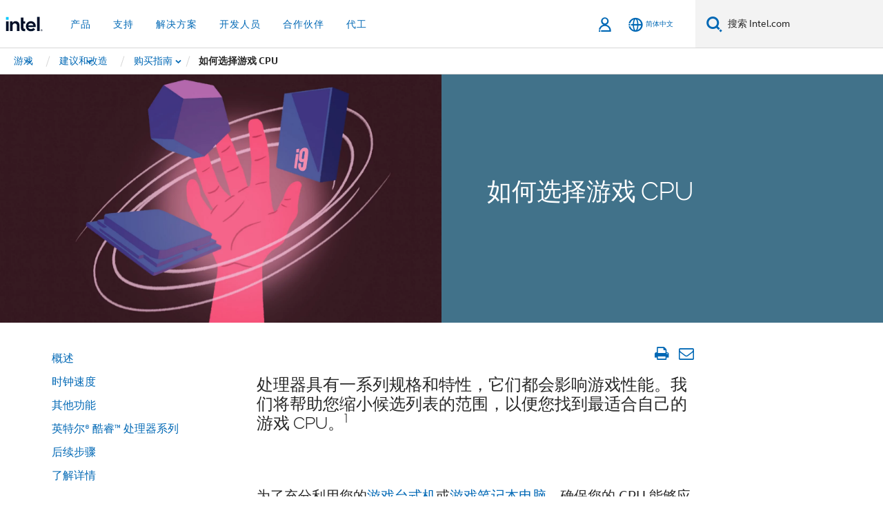

--- FILE ---
content_type: text/html;charset=utf-8
request_url: https://www.intel.cn/content/www/cn/zh/gaming/resources/gaming-cpu.html
body_size: 30446
content:














<!doctype html>

<html class="rwd geo-override no-js vis no-rtl headerfooter-menu3 " lang="zh">
















<head>
    <meta charset="UTF-8"/>
    





<title>如何选择游戏 CPU - 英特尔</title>
    











    <link rel="preload" href="/content/dam/www/global/wap/performance-config.js" as="script" type="text/javascript">
    <script type="text/javascript" src='/content/dam/www/global/wap/performance-config.js'></script>
    <link rel="preload" href="/content/dam/www/global/wap/at-config.js" as="script" type="text/javascript">
    <script type="text/javascript" src='/content/dam/www/global/wap/at-config.js'></script>
    <link rel="preload" href="/etc.clientlibs/settings/wcm/designs/ver/251216/intel/global/targetDataCookie.min.js" as="script" type="text/javascript">
    <script src="/etc.clientlibs/settings/wcm/designs/ver/251216/intel/global/targetDataCookie.min.js"></script>




<link rel="preload" href="/etc.clientlibs/settings/wcm/designs/ver/251216/intel/us/en/Fonts/resources/intelone-display-light.woff2" as="font" type="font/woff2" crossorigin="true">
<link rel="preload" href="/etc.clientlibs/settings/wcm/designs/ver/251216/intel/us/en/Fonts/resources/intelone-display-regular.woff2" as="font" type="font/woff2" crossorigin="true">
<link rel="preload" href="/etc.clientlibs/settings/wcm/designs/ver/251216/intel/us/en/Fonts/resources/intel-clear-latin.woff2" as="font" type="font/woff2" crossorigin="true">

<link rel="preload" href="/content/dam/logos/intel-header-logo.svg" as="image">
<link rel="preload" href="/etc.clientlibs/settings/wcm/designs/ver/251216/intel/clientlibs/pages/intc-core.min.css" as="style">
<link rel="preload" href="/etc.clientlibs/settings/wcm/designs/ver/251216/intel/clientlibs/pages/nav.min.css" as="style" type="text/css">
<link rel="preload" href="/etc.clientlibs/settings/wcm/designs/ver/251216/intel/clientlibs/pages/secondaryNav.min.css" as="style" type="text/css">
<link rel="preload" href="/etc.clientlibs/settings/wcm/designs/ver/251216/intel/clientlibs/pages/intc-core.min.js" as="script">
<link rel="preload" href="/etc.clientlibs/settings/wcm/designs/ver/251216/intel/clientlibs/pages/site-global-icons/resources/font/site-global-icons.woff2?14825464" as="font" type="font/woff2" crossorigin="true">
    
















<meta http-equiv="X-UA-Compatible" content="IE=Edge"/>
<!--[if lte IE 9]>
<meta http-equiv="X-UA-Compatible" content="IE=9"/>
<![endif]-->


    <meta name="twitter:card" content="summary_large_image"/>

    <meta name="keywords" content="游戏 cpu, 如何选择 cpu, 出色的游戏处理器, 游戏处理器, 出色的游戏 cpu, 如何升级 cpu, 如何选择游戏 cpu"/>

    <meta name="description" content="游戏 CPU 的选择有很多。想要找到适合您的那一款？先来了解一下它们的功能。"/>

    <meta name="language" content="zh"/>

    <meta name="location" content="cn"/>

    <meta name="robots" content="follow,index,noarchive"/>

    <meta name="X-Server" content="INTE-89"/>

    <meta name="twitter:image" content="https://www.intel.com/content/dam/www/central-libraries/us/en/images/s4-a3-m-hand-and-cpu-rwd.jpg"/>


    <meta property="og:image" content="https://www.intel.com/content/dam/www/central-libraries/us/en/images/s4-a3-m-hand-and-cpu-rwd.jpg"/>

    <meta property="og:type" content="company"/>

    <meta property="og:site_name" content="Intel"/>

    <meta property="og:title" content="如何选择游戏 CPU - 英特尔"/>

    <meta property="fb:admins" content="255508181297196"/>

    <meta property="og:url" content="https://www.intel.com/content/www/cn/zh/gaming/resources/gaming-cpu.html"/>

    <meta property="og:description" content="游戏 CPU 的选择有很多。想要找到适合您的那一款？先来了解一下它们的功能。"/>

<meta http-equiv="content-type" content="text/html; charset=utf-8"/>

    <meta name="emtcontenttype" content="Content Type|Communications|Guides;"/>

    <meta name="contentpath" content="/content/www/cn/zh/gaming/resources/gaming-cpu"/>

    <meta name="authoreddate" content=""/>

    <meta name="localecode" content="zh_CN"/>

    <meta name="reimaginetoplevelcategory" content="Audience|Personal User;"/>

    <meta name="mime" content="text/html"/>

    <meta name="uetcustomerlifecyclestage" content="UET Customer Lifecycle Stage|Evaluate;"/>

    <meta name="format" content="article-long"/>

    <meta name="localizedtagname" content="指南"/>

    <meta name="excludefromviews" content="false"/>

    <meta name="taxonomy" content="etm-7f509a84-99dd-4148-a275-0acc37a784c6;etm-96d04d5cae4047868aaaf7d9d15d3747;etm-886b0a0cb5274b92a69ad39dc0f89894;etm-a730213635234e539ea8e79b41a9ac85;etm-328b2d201bdf47b9b268c13293dc7d63;etm-47762a1550c74dc5801201614929802b;etm-121e3ec575c94aa284a4abdb77a1eed7;"/>

    <meta name="title" content="如何选择游戏 CPU - 英特尔"/>

    <meta name="mintoread" content="0"/>

    <meta name="menu" content=""/>

    <meta name="emtsubject" content="Subject|Consumer Technology|Gaming;Subject|Consumer Technology|Before You Buy;"/>

    <meta name="reimaginefilters" content="Intent|Activation;Subject|消费者技术|游戏;Subject|消费者技术|购买前须知;Campaign Hierarchy|Non-Campaign;Industry|游戏;UET Customer Lifecycle Stage|Evaluate;"/>

    <meta name="generic1" content="true"/>

    <meta name="emtaudience" content="Audience|Personal User;"/>

    <meta name="intelkeywords" content="游戏 cpu, 如何选择 cpu, 出色的游戏处理器, 游戏处理器, 出色的游戏 cpu, 如何升级 cpu, 如何选择游戏 cpu"/>

    <meta name="lastModifieddate" content="2025-07-21T08:11:11.914Z"/>

    <meta name="emtindustry" content="Industry|Gaming;"/>

    <meta name="thumbnailurl" content="https://www.intel.com/content/dam/www/central-libraries/us/en/images/s4-a3-m-hand-and-cpu-rwd.jpg"/>



    <meta name="viewport" content="width=device-width, initial-scale=1.0">
    





<link rel="icon" type="image/png" sizes="32x32" href="/etc.clientlibs/settings/wcm/designs/intel/default/resources/favicon-32x32.png">
<link rel="icon" type="image/png" sizes="16x16" href="/etc.clientlibs/settings/wcm/designs/intel/default/resources/favicon-16x16.png">
<link rel="shortcut icon" href="/etc.clientlibs/settings/wcm/designs/intel/default/resources/favicon.ico">
    





<link rel="canonical" href="https://www.intel.cn/content/www/cn/zh/gaming/resources/gaming-cpu.html"/>
<link rel="alternate" hreflang="id-id" href="https://www.intel.co.id/content/www/id/id/gaming/resources/gaming-cpu.html"/>
            <link rel="alternate" hreflang="de-de" href="https://www.intel.de/content/www/de/de/gaming/resources/gaming-cpu.html"/>
            <link rel="alternate" hreflang="en-us" href="https://www.intel.com/content/www/us/en/gaming/resources/gaming-cpu.html"/>
            <link rel="alternate" hreflang="x-default" href="https://www.intel.com/content/www/us/en/gaming/resources/gaming-cpu.html"/>
                <link rel="alternate" hreflang="es-xl" href="https://www.intel.la/content/www/xl/es/gaming/resources/gaming-cpu.html"/>
            <link rel="alternate" hreflang="fr-fr" href="https://www.intel.fr/content/www/fr/fr/gaming/resources/gaming-cpu.html"/>
            <link rel="alternate" hreflang="pt-br" href="https://www.intel.com.br/content/www/br/pt/gaming/resources/gaming-cpu.html"/>
            <link rel="alternate" hreflang="vi-vn" href="https://www.intel.vn/content/www/vn/vi/gaming/resources/gaming-cpu.html"/>
            <link rel="alternate" hreflang="th-th" href="https://www.thailand.intel.com/content/www/th/th/gaming/resources/gaming-cpu.html"/>
            <link rel="alternate" hreflang="ko-kr" href="https://www.intel.co.kr/content/www/kr/ko/gaming/resources/gaming-cpu.html"/>
            <link rel="alternate" hreflang="ja-jp" href="https://www.intel.co.jp/content/www/jp/ja/gaming/resources/gaming-cpu.html"/>
            <link rel="alternate" hreflang="zh-cn" href="https://www.intel.cn/content/www/cn/zh/gaming/resources/gaming-cpu.html"/>
            <link rel="alternate" hreflang="zh-tw" href="https://www.intel.com.tw/content/www/tw/zh/gaming/resources/gaming-cpu.html"/>
            
    

    
        
        
            
                
                
                    <link rel="preload" href="/etc.clientlibs/settings/wcm/designs/ver/251216/intel/externallibs/bootstrap-css.min.css" as="style"><link rel="stylesheet" href="/etc.clientlibs/settings/wcm/designs/ver/251216/intel/externallibs/bootstrap-css.min.css" type="text/css"><link rel="preload" href="/etc.clientlibs/settings/wcm/designs/ver/251216/intel/clientlibs/pages/intc-core.min.css" as="style"><link rel="stylesheet" href="/etc.clientlibs/settings/wcm/designs/ver/251216/intel/clientlibs/pages/intc-core.min.css" type="text/css"><script src="/etc.clientlibs/settings/wcm/designs/ver/251216/intel/externallibs/jquery-standalone-3_6_0.min.js" defer></script><script src="/etc.clientlibs/settings/wcm/designs/ver/251216/intel/us/en/clientlibs/jquery-3_6_0.min.js" defer></script><script src="/etc.clientlibs/settings/wcm/designs/ver/251216/intel/us/en/clientlibs/legacy-libs.min.js" defer></script><script src="/etc.clientlibs/settings/wcm/designs/ver/251216/intel/externallibs/modernizr.min.js" defer></script><script src="/etc.clientlibs/settings/wcm/designs/ver/251216/intel/externallibs/picturefill-js.min.js" defer></script><script src="/etc.clientlibs/settings/wcm/designs/ver/251216/intel/externallibs/handlebars.min.js" defer></script><script src="/etc.clientlibs/settings/wcm/designs/ver/251216/intel/externallibs/html5-js.min.js" defer></script><script src="/etc.clientlibs/settings/wcm/designs/ver/251216/intel/externallibs/jquery-cookie-2_1_3.min.js" defer></script><script src="/etc.clientlibs/settings/wcm/designs/ver/251216/intel/externallibs/detectizr.min.js" defer></script><script src="/etc.clientlibs/settings/wcm/designs/ver/251216/intel/externallibs/jquery.matchHeight.min.js" defer></script><script src="/etc.clientlibs/settings/wcm/designs/ver/251216/intel/externallibs/bootstrap-js.min.js" defer></script><script src="/etc.clientlibs/settings/wcm/designs/ver/251216/intel/externallibs/bootstrap-affix.min.js" defer></script><script src="/etc.clientlibs/settings/wcm/designs/ver/251216/intel/externallibs/moment.locales.min.js" defer></script><script src="/etc.clientlibs/settings/wcm/designs/ver/251216/intel/externallibs/scrollToPlugin.min.js" defer></script><script src="/etc.clientlibs/settings/wcm/designs/ver/251216/intel/externallibs/slick-js.min.js" defer></script><script src="/etc.clientlibs/settings/wcm/designs/ver/251216/intel/externallibs/jquery.scrollTo.min.js" defer></script><script src="/etc.clientlibs/settings/wcm/designs/ver/251216/intel/externallibs/fastclick.min.js" defer></script><script src="/etc.clientlibs/settings/wcm/designs/ver/251216/intel/externallibs/jquery.resize.min.js" defer></script><script src="/etc.clientlibs/settings/wcm/designs/ver/251216/intel/externallibs/jquery.touchswipe.min.js" defer></script><script src="/etc.clientlibs/settings/wcm/designs/ver/251216/intel/externallibs/overthrow-detect.min.js" defer></script><script src="/etc.clientlibs/settings/wcm/designs/ver/251216/intel/externallibs/overthrow-polyfill.min.js" defer></script><script src="/etc.clientlibs/settings/wcm/designs/ver/251216/intel/externallibs/overthrow-init.min.js" defer></script><script src="/etc.clientlibs/settings/wcm/designs/ver/251216/intel/externallibs/jquery-ezmark.min.js" defer></script><script src="/etc.clientlibs/settings/wcm/designs/ver/251216/intel/externallibs/owl.carousel.min.js" defer></script><script src="/etc.clientlibs/settings/wcm/designs/ver/251216/intel/externallibs/polyfills.min.js" defer></script><script src="/etc.clientlibs/settings/wcm/designs/ver/251216/intel/externallibs/purify.min.js" defer></script><script src="/etc.clientlibs/settings/wcm/designs/ver/251216/intel/clientlibs/pages/intc-core.min.js" defer></script>
                
            
        
    
    
    























    
    
        
    




    
    
    
    
    
        
    


    
    
        
    


    
    
        
    

<script type="text/javascript">
    var cq_tms = {
        wa_emtcontenttype: "emtcontenttype:customercommunications/guides",
        wa_uetcustomerlifecyclestage: "uetcustomerlifecyclestage:evaluate",
        wa_emtcampaignhierarchy: "emtcampaignhierarchy:noncampaign",
        wa_emtindustry: "emtindustry:gaming",
        wa_intent: "intent:activation",
        wa_emtsubject: "emtsubject:consumertechnology/beforeyoubuy,emtsubject:consumertechnology/gaming",
        
        wa_industry_type: "emtindustry:gaming",
        wa_subject: "",
        wa_emt_org: "",
        wa_emt_intel: "",
        wa_programidentifier: "none",
        wa_location: "cn",
        wa_language: "zh",
        wa_english_title: "How to Choose a Gaming CPU",
        wa_content_type: "guides",
        wa_intel_platform: "",
        wa_applications: "",
        wa_local: "zh_CN",
        wa_intel_technology: "",
        wa_system_type: "",
        wa_product_name: "",
        wa_audience: "",
        wa_life_cycle: "uetcustomerlifecyclestage:evaluate",
        wa_cq_url: "/content/www/cn/zh/gaming/resources/gaming-cpu.html",
        wa_page_type_micro: "mf-article-long",
        wa_env: "prd",
        wa_cq_pub_env: "publish",
        wa_transl_status: "3",
        wa_product_id: "",
        wa_software: "",
        wa_reference_design: "emtindustry:gaming",
        wa_codename: "",
        wa_created_date: "1586420892475",
        wa_modified_date: "1753085471914",
        wa_off_time: "1924992000000",
        wa_ownedby: "",
        wa_managedby: "",
        wa_idz_nid : "",
        wa_event_type: "",
        wa_idz_custom_tags: "",
        wa_programming_language: "",
        wa_skill_level: "",
        wa_solution: "",
        wa_product_formFactor: "",
        wa_operating_system: "",
        wa_marketing_products: "",
        wa_ssg_third_party_prod_sys_sol: "",
        wa_upeNamespace: "",
        wa_doc_id:"",
        wa_doc_version:"",
        wa_doc_publishdate:"",
        eloqua_disabled:"false",
        
        
        
        
        
        wa_uam_secondary_id: "",

        
        
        wa_secondary_content_type: ""
        
        
    };

    
    
</script>

















<script src="/etc.clientlibs/settings/wcm/designs/ver/251216/intel/clientlibs/virtual-assistant-services.min.js"></script>
<script type="text/javascript">
    var chatContextObj = {};
    chatContextObj["locale"] = 'zh-CN';
    chatContextObj["app"] = 'Sales';
    chatContextObj["supportProductMap"] = 'NA';
</script>

<script type="text/javascript">
    var chatConfigObj = {};
    var cq_tms = cq_tms || {};
    chatConfigObj["virtualAssistantName"] = '';
    chatConfigObj["virtualAssistantUid"] = '';
    chatConfigObj["virtualAssistantDomain"] = 'https://c0.avaamo.com';
    if (chatConfigObj["virtualAssistantName"] !== '') {
        cq_tms.wa_avaamo_project = "Avaamo-" + chatConfigObj.virtualAssistantName.replaceAll("Virtual Assistant", "").trim();
    }
</script>
<script src="/etc.clientlibs/settings/wcm/designs/ver/251216/intel/externallibs/purify.min.js" defer></script><script src="/etc.clientlibs/settings/wcm/designs/ver/251216/intel/clientlibs/virtual-assistant.min.js" defer></script>





    <script type="text/javascript" src="/content/dam/www/global/wap/main/wap.js" async></script>



</head>


























    




    

<body class="page-is-published global-nav">















<div class="skip-to-main-content">
    <div class="sb-skipLinkWrapper invisible">
        <a href="#primary-content" class="inline-block bg-greenDarkApron color-textWhite text-bold text-noUnderline sb-skipLink visible">跳转至主要内容</a>
    </div>
</div>

<div class="promo-banner-content"></div>

























<script>
    var isLoggedin = (document.cookie.indexOf('IGHFLoggedIn') != -1);
    var currentURL = window.location.href;
    if (currentURL.startsWith("https://isvc--isvcqa24.sandbox.my.site.com")) {
        isLoggedin = true;
        if (currentURL.includes("/onlinecasemgmt/warrantyinfo")) {
            isLoggedin = false;
        }
    }
</script>





    
        <div class="global">





















<link rel="stylesheet" href="/etc.clientlibs/settings/wcm/designs/ver/251216/intel/clientlibs/pages/nav.min.css" type="text/css">
<link rel="stylesheet" href="/etc.clientlibs/settings/wcm/designs/ver/251216/intel/clientlibs/pages/secondaryNav.min.css" type="text/css">












    
    
        
    



    
    
        <div class="global-nav-redesign global component" data-component="global-nav-redesign" data-component-id="1">
            <header role="banner">
                <nav class="intel-navbar advanced-search" role="navigation" aria-label="主导航" data-igm="">
                    <!-- Brand and toggle get grouped for better mobile display -->
                    <div class="navbar-wraper">

                        <div class="navbar-logo">
                            <a href="/content/www/cn/zh/homepage.html" alt="Intel homepage" class="intel-logo-rebrand">
                                    
                                <img src="/content/dam/logos/intel-header-logo.svg" height="300" width="118" alt="英特尔标志 - 返回主页">
                            </a>
                        </div>

                        <div class="navbar-left">
                            <!-- mobile: menu toggle, sign in -->
                            <div class="d-block d-sm-none">
                                <button type="button"
                                        data-wap="{&quot;linktype&quot;:&quot;level1&quot;}"
                                        class="mega-hamburger nav-link-icon nav-link-icon-toggle collapsed"
                                        data-bs-target="#primary-nav" aria-expanded="false" aria-controls="primary-nav"
                                        data-mega-control="hamburger">
                                    <span class="visually-hidden">切换导航</span>
                                    <span class="fa-intel-menu icon-toggle-off"></span>
                                    <span class="fa-cancel-thin icon-toggle-on"></span>
                                </button>
                            </div>

                            <!-- START DYNAMIC NAVIGATION MENEU -->
                            <div class="collapse mega-menu-collapse" id="primary-nav">
                                <div class="mega-menu-wrap">
                                    <ol class="mega-navbar unique-container-global-nav-items">
                                        <!-- Start: Primary Nav Items -->

                                    </ol>
                                </div>
                            </div>
                        </div>

                        <!-- START MOBLE TOGGLE buttons -->
                        <div class="navbar-right">


                            <!-- START: NON-signed in panel -->
                            <span id="not-logged-in-scenario" class="d-none">

         <button type="button" title="登录"
                 class="nav-link-icon nav-link-icon-toggle collapsed"
                 data-wap="{&quot;linktype&quot;:&quot;level1&quot;}"
                 aria-expanded="false" aria-controls="panel-signin"
                 onclick="intel.mytools.unifiedLogin();"
                 data-mega-control="signin">
            <span class="visually-hidden">登录</span>
            <span class="fa-intel-user-o icon-toggle-off"></span>
            <span class="fa-intel-user icon-toggle-on"></span>
        </button>
</span>

<script>
    var intel = intel || {};
    intel.signinsimplifyConfig = {
        authorizationUrl: '/content/dam/intel/authorization/authorization.html',
        locale: '',
        messages: {
            InvalidCredential: '\u60A8\u8F93\u5165\u7684\u7528\u6237\u540D\u6216\u5BC6\u7801\u65E0\u6548\u3002',
            InvalidField: '\u60A8\u8F93\u5165\u7684\u7528\u6237\u540D\u6216\u5BC6\u7801\u65E0\u6548\u3002',
            AccountDisabled: '\u51FA\u4E8E\u5B89\u5168\u8003\u8651\uFF0C\u60A8\u7684\u5E10\u6237\u5DF2\u88AB\u7981\u7528\u3002\u82E5\u8981\u83B7\u5F97\u5E2E\u52A9\uFF0C<a href=\"#\" class=\"contactLink new-tab-link\" target=\"_blank\" rel=\"noopener noreferrer\">\u8BF7\u8054\u7CFB\u6211\u4EEC<\/a>\u3002',
            AccountLocked: '\u60A8\u7684\u8D26\u6237\u5DF2\u88AB\u9501\u5B9A\u3002\u82E5\u8981\u83B7\u5F97\u5E2E\u52A9\uFF0C\u8BF7\u53C2\u9605<a href=\"#\" class=\"faqsLink new-tab-link\" target=\"_blank\" rel=\"noopener noreferrer\">\u767B\u5F55\u5E38\u89C1\u95EE\u9898\u89E3\u7B54<\/a>\u3002',
            UserNotFound: '\u60A8\u8F93\u5165\u7684\u7528\u6237\u540D\u6216\u5BC6\u7801\u65E0\u6548\u3002',
            Unknown: '\u53D1\u751F\u610F\u5916\u9519\u8BEF\u3002\u518D\u8BD5\u4E00\u6B21\u3002\u82E5\u8981\u83B7\u5F97\u5E2E\u52A9\uFF0C\u8BF7\u4F7F\u7528\u4E0B\u9762\u7684\u8054\u7CFB\u6216\u652F\u6301\u9009\u9879\u3002',
            PasswordExpired: '\u60A8\u7684\u5BC6\u7801\u5DF2\u8FC7\u671F\u3002\u8BF7\u66F4\u6539\u60A8\u7684\u5BC6\u7801\u3002',
            LoginAssistLink: 'https://signin.intel.com/ContactUs.aspx',
            faqsLink: '/content/www/cn/zh/my-intel/sign-in-help.html'
        },
        nameField: '\u7528\u6237\u540D',
        passField: '\u5BC6\u7801',
        isPopup: true,
        responseHref: 'https://www.intel.com/content/www/cn/zh/gaming/resources/gaming-cpu.html' + window.location.search + window.location.hash, 
        sslDomainUrl: 'www.intel.com',
        loginUrl: 'https://welcome.intel.com/login.aspx?appid=258&qlogin=true',
        ssoUri: '',
        logoutUrl: 'https://welcome.intel.com/logout.aspx',
        logoutHref: 'https://signin.intel.com/Logout?RedirectURL=https://www.intel.com/content/www/cn/zh/gaming/resources/gaming-cpu.html',
        logoutIGHFHref: 'https://signin.intel.com/Logout?RedirectURL=',
        loginErrorID: '#login-error',
        usernameID: '#username',
        remembermeId: '#cbRememberMe',
        formID: '#igm-form-signin',
        unameErrorID: '#uname-error',
        passID: '#password',
        passError: '#pwd-error',
        changePasswordUrl: '/content/www/cn/zh/my-intel/change-password.html',
        emailVerificationUrl: '/content/www/cn/zh/my-intel/email-verification.external.html',
        aboutToExpireEmailUrl: '/content/www/cn/zh/my-intel/email-verification.html',
        renewalUrl: '/content/www/cn/zh/secure/technology-provider/forms/renew-technology-provider-membership.html',
        limitedUrl: '/content/www/cn/zh/resellers/limited-status-secondary.html',
        isaPRMDashBoardURL: '/content/www/us/en/secure/partner/solutions-alliance/overview.html',
        itpPRMDashBoardURL: '/content/www/us/en/secure/partner/technology-provider/iot/overview.html',
        itpisaPRMDashBoardURL: '/content/www/us/en/secure/partner/iot-itp-isa/overview.html',
        isaRenewalURL: '/content/www/us/en/secure/partner/forms/solutions-alliance-renewal.html',
        primaryPostLaunchURL: 'https://partner.intel.com/s/post-launch-primary',
        nonPrimaryPostLaunchURL: 'https://partner.intel.com/s/post-launch-non-primary',
        idpUrl: 'https://consumer.intel.com/intelcorpb2c.onmicrosoft.com/B2C_1A_UnifiedLogin_SISU_CML_SAML/generic/login?entityId=www.intel.com',
        headerSignInIdpUrl: 'https://consumer.intel.com/intelcorpb2c.onmicrosoft.com/B2C_1A_UnifiedLogin_SISU_CML_SAML/generic/login?entityId=www.intel.com&ui_locales=zh-hans',
        headerSignOutIdpUrlB2B:'https://login.microsoftonline.com/common/oauth2/v2.0/logout?post_logout_redirect_uri=https://www.intel.com/content/www/cn/zh/gaming/resources/gaming-cpu.html' + window.location.search + window.location.hash,
        headerSignOutIdpIGHFUrlB2B:'https://login.microsoftonline.com/common/oauth2/v2.0/logout?post_logout_redirect_uri=',
        headerSignOutIdpUrlB2C:'https://consumer.intel.com/intelcorpb2c.onmicrosoft.com/B2C_1A_UNIFIEDLOGIN_SISU_STD_OIDC/oauth2/v2.0/logout?id_token_hint=$TOKEN$%26post_logout_redirect_uri=https://www.intel.com/apps/intel/services/unifiedlogout.json',
        sessionAuthorizeUrlB2C:'https://consumer.intel.com/intelcorpb2c.onmicrosoft.com/B2C_1A_UNIFIEDLOGIN_SISU_STD_OIDC/oauth2/v2.0/authorize?client_id=8b32f2f3-7a32-4902-8821-1df682b7043b%26scope=profile%20offline_access%208b32f2f3-7a32-4902-8821-1df682b7043b%20openid%26response_mode=fragment%26response_type=token%26prompt=none%26redirect_uri=',
        sessionAuthorizeUrlB2B:'https://login.microsoftonline.com/46c98d88-e344-4ed4-8496-4ed7712e255d/oauth2/v2.0/authorize?client_id=cb0ec60b-608b-4e76-9d69-1e5e0afb3456%26scope=openid%20profile%20offline_access%26response_mode=fragment%26response_type=token%26prompt=none%26redirect_uri=',
        sessionInitUrl:'https://www.intel.com/content/www/us/en/secure/my-intel/dashboard.html',
        azureLocaleCode:'zh-hans',
        allowedPathRegx:'^(.*intel.com.*$)|^(/content/.*$)',
        signOutTokenGenB2C:'https://consumer.intel.com/intelcorpb2c.onmicrosoft.com/B2C_1A_UNIFIEDLOGIN_SISU_STD_OIDC/oauth2/v2.0/authorize?client_id=8b32f2f3-7a32-4902-8821-1df682b7043b%26scope=profile offline_access+8b32f2f3-7a32-4902-8821-1df682b7043b+openid%26response_type=id_token%26prompt=none%26redirect_uri=',
        validTargetURL:'https://www.intel.com/content/www/cn/zh/gaming/resources/gaming-cpu.html' + window.location.search + window.location.hash
    };

    function clearB2CIFrame(interval, iFrame) {
        clearInterval(interval);
        iFrame.parentNode.removeChild(iFrame);
    }

    function clearIFrame(interval, iFrame) {
        clearInterval(interval);
        iFrame.parentNode.removeChild(iFrame);
    }
    function createB2CIFrame(id, src) {
        var authIFrame = document.createElement("iframe");
        authIFrame.id = "sso-b2c-" + id;
        authIFrame.hidden = "hidden";
        authIFrame.src = src;
        document.body.appendChild(authIFrame);
        return authIFrame;
    }
    function createIFrame(id, src) {
        var authIFrame = document.createElement("iframe");
        authIFrame.id = "sso-" + id;
        authIFrame.hidden = "hidden";
        authIFrame.src = src;
        document.body.appendChild(authIFrame);
        return authIFrame;
    }

    function animateHumanoidIcon() {
    	$("#not-logged-in-scenario").css("cursor", "not-allowed");
    	$("#not-logged-in-scenario button").css("pointer-events", "none");
    	$("#not-logged-in-scenario button span.icon-toggle-off").addClass('iia-beat-fade');
	}

    function resetHumanoidIcon() {
    	$("#not-logged-in-scenario").css("cursor", "");
        $("#not-logged-in-scenario button").css("pointer-events", "");
    	$("#not-logged-in-scenario button span.icon-toggle-off").removeClass('iia-beat-fade');
	}

    function initiateB2CLogoutToken(type) {
        return new Promise(function (resolve, reject) {
            function authIFrameB2CIntervalWrapper(authIFrame) {
                var authIFrameInterval = setInterval(function () {
                    var authIFrameWindow = authIFrame.contentWindow;
                    if (authIFrameWindow) {
                        try {
                            var authIFrameURL = authIFrameWindow.location.href;

                            if (authIFrameURL) {
                                if (authIFrameURL.includes("#id_token=")) {
                                    clearB2CIFrame(authIFrameInterval, authIFrame);
                                    return resolve({
                                        id: authIFrame.id,
                                        msg: "SUCCESS!" + "--" + authIFrame.id,
                                        code: "SUCCESS",
                                        id_token_hint:authIFrameURL.split("#id_token=")[1]
                                    });
                                } else if (authIFrameURL.includes("#error=")) {
                                    clearB2CIFrame(authIFrameInterval, authIFrame);
                                    return reject({
                                        id: authIFrame.id,
                                        msg: "FAILURE!" + "--" + authIFrame.id,
                                        code: "FAILURE",
                                    });
                                } else {
                                    authIFrameAttempts++;
                                    if (
                                        authIFrameAttempts ===
                                        AUTH_IFRAME_MAX_ATTEMPTS
                                    ) {
                                        clearB2CIFrame(authIFrameInterval, authIFrame);
                                        return reject({
                                            id: authIFrame.id,
                                            msg:
                                                "ERROR - MAX (TIMING)!" +
                                                "--" +
                                                authIFrame.id,
                                            code: "ERROR",
                                        });
                                    }
                                }
                            } else {
                                clearB2CIFrame(authIFrameInterval, authIFrame);
                                return reject({
                                    id: authIFrame.id,
                                    msg: "ERROR - URL!" + "--" + authIFrame.id,
                                    code: "ERROR",
                                });
                            }
                        } catch (err) {
                            if (authIFrameAttempts === AUTH_IFRAME_MAX_ATTEMPTS) {
                                clearB2CIFrame(authIFrameInterval, authIFrame);
                                return reject({
                                    id: authIFrame.id,
                                    msg:
                                        "ERROR - MAX (CORS)!" +
                                        "--" +
                                        authIFrame.id,
                                    code: "ERROR",
                                });
                            }
                            authIFrameAttempts++;
                        }
                    } else {
                        clearB2CIFrame(authIFrameInterval, authIFrame);
                        return reject({
                            id: authIFrame.id,
                            msg: "ERROR - DOM!" + "--" + authIFrame.id,
                            code: "ERROR",
                        });
                    }
                }, 500);
            }

            var AUTH_IFRAME_MAX_ATTEMPTS = 80;
            var authIFrameAttempts = 0;

            var currentOrigin = encodeURIComponent(window.location.origin + ((intel.isIGHFCall === false && !/mark.intel.com/.test(window.location.hostname)) ? "/content/www/us/en/homepage.html" : "/"));
            var redirectURI = currentOrigin;

            var matchedSite =
                window.INTELNAV &&
                window.INTELNAV.CIDAAS &&
                window.INTELNAV.CIDAAS.customRedirectSites.find((site) =>
                    site.host.includes(window.location.host)
                );
            if (matchedSite) {
                redirectURI += matchedSite.redirectURI;
            }

            var authURL = decodeURIComponent(intel.signinsimplifyConfig.signOutTokenGenB2C + redirectURI);
            var authIFrame = createB2CIFrame(type, authURL);
            authIFrameB2CIntervalWrapper(authIFrame);
        });
    }

    function initiateAuth(type) {
        return new Promise(function (resolve, reject) {
            function authIFrameIntervalWrapper(authIFrame) {
                let authIFrameInterval = setInterval(function () {
                    let authIFrameWindow = authIFrame.contentWindow;
                    if (authIFrameWindow) {
                        try {
                            let authIFrameURL = authIFrameWindow.location.href;
                            if (authIFrameURL) {
                                if (authIFrameURL.includes("#access_token=")) {
                                    clearIFrame(authIFrameInterval, authIFrame);
                                    return resolve({
                                        id: authIFrame.id,
                                        msg: "SUCCESS!" + "--" + authIFrame.id,
                                        code: "SUCCESS",
                                    });
                                } else if (authIFrameURL.includes("#error=")) {
                                    clearIFrame(authIFrameInterval, authIFrame);
                                    return reject({
                                        id: authIFrame.id,
                                        msg: "FAILURE!" + "--" + authIFrame.id,
                                        code: "FAILURE",
                                    });
                                } else {
                                    authIFrameAttempts++;
                                    if (
                                        authIFrameAttempts ===
                                        AUTH_IFRAME_MAX_ATTEMPTS
                                    ) {
                                        clearIFrame(authIFrameInterval, authIFrame);
                                        return reject({
                                            id: authIFrame.id,
                                            msg:
                                                "ERROR - MAX (TIMING)!" +
                                                "--" +
                                                authIFrame.id,
                                            code: "ERROR",
                                        });
                                    }
                                }
                            } else {
                                clearIFrame(authIFrameInterval, authIFrame);
                                return reject({
                                    id: authIFrame.id,
                                    msg: "ERROR - URL!" + "--" + authIFrame.id,
                                    code: "ERROR",
                                });
                            }
                        } catch (err) {
                            if (authIFrameAttempts === AUTH_IFRAME_MAX_ATTEMPTS) {
                                clearIFrame(authIFrameInterval, authIFrame);
                                return reject({
                                    id: authIFrame.id,
                                    msg:
                                        "ERROR - MAX (CORS)!" +
                                        "--" +
                                        authIFrame.id,
                                    code: "ERROR",
                                });
                            }
                            authIFrameAttempts++;
                        }
                    } else {
                        clearIFrame(authIFrameInterval, authIFrame);
                        return reject({
                            id: authIFrame.id,
                            msg: "ERROR - DOM!" + "--" + authIFrame.id,
                            code: "ERROR",
                        });
                    }
                }, 500);
            }

            var AUTH_IFRAME_MAX_ATTEMPTS = 40;
            var authIFrameAttempts = 0;

            var authURL;
            let tempIsIGHFCall = document.querySelectorAll('#recode50header').length > 0;
            var currentOrigin =  encodeURIComponent(window.location.origin + ((!tempIsIGHFCall && !/mark.intel.com/.test(window.location.hostname)) ? intel.signinsimplifyConfig.authorizationUrl : "/"));
            var redirectURI = currentOrigin;
            var matchedSite =
                window.INTELNAV &&
                window.INTELNAV.CIDAAS &&
                window.INTELNAV.CIDAAS.customRedirectSites.find((site) =>
                    site.host.includes(window.location.host)
                );
            if (matchedSite) {
                redirectURI += matchedSite.redirectURI;
            }

            if (type === "b2c") {
                authURL = decodeURIComponent(
                    intel.signinsimplifyConfig.sessionAuthorizeUrlB2C + redirectURI
                );
            } else {
                authURL = decodeURIComponent(
                    intel.signinsimplifyConfig.sessionAuthorizeUrlB2B + redirectURI
                );
            }

            let authIFrame = createIFrame(type, authURL);
            authIFrameIntervalWrapper(authIFrame);
        });
    }

    function initiateIntelAuth() {
        return new Promise(function (resolve, reject) {
            function authIntelIFrameIntervalWrapper(authIntelIFrame) {
                let authIntelIFrameInterval = setInterval(function () {
                    let authIntelIFrameWindow = authIntelIFrame.contentWindow;
                    if (authIntelIFrameWindow) {
                        try {
                            let authIntelIFrameURL = authIntelIFrameWindow.location.href;

                            if (authIntelIFrameURL) {
                                if (
                                    authIntelIFrameURL.includes(
                                        window.location.href
                                    )
                                ) {
                                    clearIFrame(
                                        authIntelIFrameInterval,
                                        authIntelIFrame
                                    );
                                    return resolve({
                                        id: authIntelIFrame.id,
                                        msg: "SUCCESS!" + "--" + authIntelIFrame.id,
                                        code: "SUCCESS",
                                    });
                                } else {
                                    authIntelIFrameAttempts++;
                                    if (
                                        authIntelIFrameAttempts ===
                                        AUTH_INTEL_IFRAME_MAX_ATTEMPTS
                                    ) {
                                        clearIFrame(
                                            authIntelIFrameInterval,
                                            authIntelIFrame
                                        );
                                        return reject({
                                            id: authIntelIFrame.id,
                                            msg:
                                                "ERROR - MAX (TIMING)!" +
                                                "--" +
                                                authIntelIFrame.id,
                                            code: "ERROR",
                                        });
                                    }
                                }
                            } else {
                                clearIFrame(
                                    authIntelIFrameInterval,
                                    authIntelIFrame
                                );
                                return reject({
                                    id: authIntelIFrame.id,
                                    msg: "ERROR - URL!" + "--" + authIntelIFrame.id,
                                    code: "ERROR",
                                });
                            }
                        } catch (err) {
                            if (
                                authIntelIFrameAttempts ===
                                AUTH_INTEL_IFRAME_MAX_ATTEMPTS
                            ) {
                                clearIFrame(
                                    authIntelIFrameInterval,
                                    authIntelIFrame
                                );
                                return reject({
                                    id: authIntelIFrame.id,
                                    msg:
                                        "ERROR - MAX (CORS)!" +
                                        "--" +
                                        authIntelIFrame.id,
                                    code: "ERROR",
                                });
                            }
                            authIntelIFrameAttempts++;
                        }
                    } else {
                        clearIFrame(authIntelIFrameInterval, authIntelIFrame);
                        return reject({
                            id: authIntelIFrame.id,
                            msg: "ERROR - DOM!" + "--" + authIntelIFrame.id,
                            code: "ERROR",
                        });
                    }
                }, 500);
            }

            let AUTH_INTEL_IFRAME_MAX_ATTEMPTS = 80;
            let authIntelIFrameAttempts = 0;

            let authIntelIFrame = createIFrame(
                "sso-intel-b2c",
                intel.signinsimplifyConfig.sessionInitUrl
            );
            authIntelIFrameIntervalWrapper(authIntelIFrame);
        });
	}

    function getAuthenticationStatus() {
        return new Promise(function (resolve, reject) {
            initiateAuth("b2c")
                .then(function (b2cSuccessRes) {
                    return resolve(b2cSuccessRes);
                })
                .catch(function (b2cFailureRes) {
                    var isB2BSite =
                        window.INTELNAV &&
                        window.INTELNAV.CIDAAS &&
                        window.INTELNAV.CIDAAS.B2BSites.some((site) =>
                            site.includes(window.location.host)
                        );
                    if (isB2BSite) {
                        initiateAuth("b2b")
                            .then(function (b2bSuccessRes) {
                                return resolve(b2bSuccessRes);
                            })
                            .catch(function (b2bFailureRes) {
                                return reject(b2bFailureRes);
                            });
                    } else {
                        return reject(b2cFailureRes);
                    }
                });
        });
    }

    function checkAEMSession(){
        let isSessionExist = false;
        if(!tempIsIGHF){
            $.ajax({
                url: "/libs/apps/intel/myintel/agsroles.json?validateAEMSession=Y",
                async: false,
                success: function (data) {
                    if (data && data["isValidAEMSession"]) {
                        document.cookie = "IGHFLoggedIn=true;domain=.intel.com;path=/";
                        isLoggedin = true;
                        isSessionExist = true;
                    }
                }
            });
        }
        return isSessionExist;
    }

    if (
        !isLoggedin &&
        ((document.domain.indexOf("thailand") == -1 &&
                document.domain.endsWith(".intel.com")) ||
            document.getElementById("recode50header") != null) &&
        navigator != null &&
        navigator.userAgent.indexOf("CloudManagerTest") == -1
    ) {
        var tempIsIGHF = document.getElementById("recode50header");
        if (tempIsIGHF) animateHumanoidIcon();
        getAuthenticationStatus()
            .then(function (res) {
                let isSessionExist = checkAEMSession();
                if(isSessionExist){
                    intel.signinHeaderSimplify.initialize();
                }else {
                    var currentUrl = window.location.href;
                    if (currentUrl.indexOf("service-maintenance-notice") === -1) {
                        if (res.id === "sso-b2c") {
                            var cookiename = "IGHFtarget";
                        var samlcookieValue =
                            cookiename +
                            "=" +
                            encodeURIComponent(currentUrl) +
                            ";secure;path=/;domain=.intel.com";
                        document.cookie = samlcookieValue;
                        if (intel.isIGHFCall) {
                            initiateIntelAuth().then(() => {
                                isLoggedin = true;
                                intel.signinHeaderSimplify.initialize();
                            }).catch(() => {
                                window.location.href = intel.signinsimplifyConfig.sessionInitUrl;
                            });
                        } else {
                            window.location.href = intel.signinsimplifyConfig.sessionInitUrl;
                        }
                    } else {
                        document.cookie = "IGHFLoggedIn=true;domain=.intel.com;path=/";
                        if (intel.isIGHFCall) {
                            isLoggedin = true;
                            intel.signinHeaderSimplify.initialize();
                        } else {
                            window.location.reload();
                        }
                    }
                }
                }
            })
            .catch(()=>{
				if (tempIsIGHF) resetHumanoidIcon();
            });
    }

</script>
                            

















































<script id="myinteldrpdown-template" type="text/x-handlebars-template">
    <section class="myintel-tools-content" role="region"
             aria-label="我的英特尔">
        
        <div class="card-header force-background solid brand-very-dark-gray my-intel-menu">
            <button type="button" class="icon close float-end" data-igm-search-toggle="" aria-label="关闭"
                    tabindex="0" data-wap="" data-wap_ref="myintel-navmenu-closing">
                <span></span>
            </button>
            <ul class="nav nav-tabs component">
                
                    
                    
                        
                    
                    
                    
                    
                
                <li role="presentation" class="active" data-step='1'  data-title='“我的英特尔”仪表板和“我的工具”'  data-intro='<p>单击此处可从任意 Intel.com 页面访问“我的英特尔”仪表板。您还可以从此处访问您的“订阅”页面和个性化工具列表。</p>'>
                    <a href="#my-intel" role="tab" tabindex="0">我的英特尔<span
                            class="fa fa-user"></span></a>
                </li>
            </ul>
        </div>
        

        <div class="my-intel-panel-body tab-content">
            
            <div role="tabpanel" class="tab-pane fade show active" id="my-intel">
                <ul class="myintel-links">
                    {{#each myintelpagelinks}}
                    <li data-agsrole="{{{agsrole}}}"
                        data-blacklistedagsrole="{{{blacklistedagsgroupname}}}"
                        data-isinternal="{{{displayOnlyInternal}}}"
                        data-isexternal="{{{displayOnlyExternal}}}"
                        class="{{{class}}}">
                        <a target="{{{target}}}"
                           href="{{{href}}}" tabindex="0">{{{label}}}</a>
                    </li>
                    {{/each}}
                </ul>
                <div class="tools-pane component" data-component="myintel-tools" data-component-id="1">
                    <h5 class="my-intel-tools">我的工具</h5>
                    
                    <ul class="myintel-links">
                        {{#each mytoollinks}}
                        <li class="myintellink"
                            data-isinternal="{{{displayOnlyInternal}}}"
                            data-isexternal="{{{displayOnlyExternal}}}">
                            <h3 style="display:none;">{{{agsgroupname}}}</h3>
                            <h4 style="display:none;">{{{blacklistedagsgroupname}}}</h4>
                            <a tabindex="0" href="{{{linkurl}}}" target="_blank" rel="noopener noreferrer" title="">{{{linktext}}}</a>
                            {{#if tooltip}}
                            <a class="fa fa-help-circled" tabindex="0" data-bs-toggle="tooltip" data-html="true"
                                  data-title="{{tooltip}}" data-placement="bottom" data-wap_ref="tooltip:{{{linktext}}}"><span class="visually-hidden">{{tooltip}}</span></a>
                            {{/if}}
                        </li>
                        {{/each}}
                    </ul>
                </div>
            </div>
            
        </div>
    </section>
</script>


<span id="logged-in-scenario" class="d-none">

<button type="button" title="我的英特尔"
        data-wap="{&quot;linktype&quot;:&quot;level1&quot;}"
        class="nav-link-icon nav-link-icon-toggle collapsed" data-bs-target="#panel-signedin" aria-expanded="false"
        aria-controls="panel-signedin" data-mega-control="signedin">
    <span class="visually-hidden">我的英特尔</span>
    <span class="fa-intel-user-checked-o icon-toggle-off"></span>
    <span class="fa-intel-user-checked icon-toggle-on"></span>
</button>

<div class="mega-panel panel-layout-signed-in collapse" id="panel-signedin">
    <div class="mega-panel-wrap">
        <div class="mega-panel-body">
            <div class="panel-content flex-content-wrap">

                <!-- MyIntel Section -->
                <!-- -------------------------------------------------------------- -->
                <div class="panel-item d-none" id="myIntelPageLinks">
                    <a id="myIntelPageLinksHeader" class="nav-l3 has-border has-link"></a> <!-- {{#if heading.onState}} selected{{/if}} {{#if heading.onStateParent}} selected-parent{{/if}} -->
                    <div class="panel-item-content">
                        <ul id="myIntelPageLinksItemList" class="panel-links nav-l4-list list-unstyled">

                        </ul>
                    </div>
                </div>

                <!-- My Tools Section -->
                <!-- -------------------------------------------------------------- -->
                <div class="panel-item col-span-2" id="myIntelTools">
                    
                    <div class="nav-l3">
                        我的工具
                    </div>

                    <div class="panel-item-content">
                        <!--
                            Note: right now this panel (myTools) has only one column/ul
                            if more columns are needed, remove below's 'w-auto' class
                        -->
                        <ul class="panel-links nav-l4-list list-unstyled w-auto" id="mytools-ul">

                            <!-- this 'li' will be used as the template to populate this section from the js -->
                            <li class="d-none">
                                <a class="nav-l4"></a>

                                <button class="btn-tooltip-trigger d-none" data-bs-toggle="tooltip" data-placement="bottom"
                                        title="">
                                    <span>?</span>
                                </button>
                            </li>
                        </ul>
                    </div>
                </div>

            </div>

            <div class="item-actions">
               <button type="button" class="btn btn-primary"
                       data-sso-uri=''
                       data-logout-uri="" data-wap="{&quot;linktype&quot;:&quot;logout&quot;}"
                       onclick="intel.signinsimplify.signOut()">注销</button>
            </div>
        </div>
    </div>
</div>


</span>

                            
















    


<button type="button" title="Language Selector"
        data-wap="{&quot;linktype&quot;:&quot;level1&quot;}"
        class="nav-link-icon nav-link-icon-toggle collapsed"
        data-bs-target="#panel-language-selector" aria-label="简体中文"
        aria-expanded="false" aria-controls="panel-language-selector"
        data-mega-control="language-selector">
    <span class="fa-intel-globe-o icon-toggle-off"></span>
    <span class="fa-intel-globe icon-toggle-on"></span>
    <span class="nav-link-icon-label">简体中文</span>
</button>

<div class="mega-panel panel-layout-language collapse" id="panel-language-selector"
     aria-expanded="false" aria-selected="false">
    <div class="mega-panel-wrap">
        <div class="mega-panel-body">
            <div class="mega-panel-heading">
                <h2 class="nav-l2">
                    
                        
                            选择您的语言
                        
                        
                    
                </h2>
            </div>
            <div class="panel-content flex-content-wrap">
                
                    <div class="panel-item">
                        <!-- region.countryName is actually region name -->
                        
                        <ul class="list-unstyled panel-links nav-l4-list">
                            
                                
                                
                                
                                    <li class="lang-option">
                                
                                
                                    
                                        
                                    
                                    
                                
                                    <a class="nav-l4" data-locale="id_id" href="https://www.intel.co.id/content/www/id/id/gaming/resources/gaming-cpu.html">
                                            Bahasa Indonesia
                                    </a>
                                </li>
                            
                                
                                
                                
                                    <li class="lang-option">
                                
                                
                                    
                                        
                                    
                                    
                                
                                    <a class="nav-l4" data-locale="de_de" href="https://www.intel.de/content/www/de/de/gaming/resources/gaming-cpu.html">
                                            Deutsch
                                    </a>
                                </li>
                            
                                
                                
                                
                                    <li class="lang-option">
                                
                                
                                    
                                        
                                    
                                    
                                
                                    <a class="nav-l4" data-locale="en_us" href="https://www.intel.com/content/www/us/en/gaming/resources/gaming-cpu.html">
                                            English
                                    </a>
                                </li>
                            
                                
                                
                                
                                    <li class="lang-option">
                                
                                
                                    
                                        
                                    
                                    
                                
                                    <a class="nav-l4" data-locale="es_xl" href="https://www.intel.la/content/www/xl/es/gaming/resources/gaming-cpu.html">
                                            Español
                                    </a>
                                </li>
                            
                                
                                
                                
                                    <li class="lang-option">
                                
                                
                                    
                                        
                                    
                                    
                                
                                    <a class="nav-l4" data-locale="fr_fr" href="https://www.intel.fr/content/www/fr/fr/gaming/resources/gaming-cpu.html">
                                            Français
                                    </a>
                                </li>
                            
                                
                                
                                
                                    <li class="lang-option">
                                
                                
                                    
                                        
                                    
                                    
                                
                                    <a class="nav-l4" data-locale="pt_br" href="https://www.intel.com.br/content/www/br/pt/gaming/resources/gaming-cpu.html">
                                            Português
                                    </a>
                                </li>
                            
                        </ul>
                    </div>
                
                    <div class="panel-item">
                        <!-- region.countryName is actually region name -->
                        
                        <ul class="list-unstyled panel-links nav-l4-list">
                            
                                
                                
                                
                                    <li class="lang-option">
                                
                                
                                    
                                        
                                    
                                    
                                
                                    <a class="nav-l4" data-locale="vi_vn" href="https://www.intel.vn/content/www/vn/vi/gaming/resources/gaming-cpu.html">
                                            Tiếng Việt
                                    </a>
                                </li>
                            
                                
                                
                                
                                    <li class="lang-option">
                                
                                
                                    
                                        
                                    
                                    
                                
                                    <a class="nav-l4" data-locale="th_th" href="https://www.thailand.intel.com/content/www/th/th/gaming/resources/gaming-cpu.html">
                                            ไทย
                                    </a>
                                </li>
                            
                                
                                
                                
                                    <li class="lang-option">
                                
                                
                                    
                                        
                                    
                                    
                                
                                    <a class="nav-l4" data-locale="ko_kr" href="https://www.intel.co.kr/content/www/kr/ko/gaming/resources/gaming-cpu.html">
                                            한국어
                                    </a>
                                </li>
                            
                                
                                
                                
                                    <li class="lang-option">
                                
                                
                                    
                                        
                                    
                                    
                                
                                    <a class="nav-l4" data-locale="ja_jp" href="https://www.intel.co.jp/content/www/jp/ja/gaming/resources/gaming-cpu.html">
                                            日本語
                                    </a>
                                </li>
                            
                                
                                
                                    <li class="selected lang-option">
                                
                                
                                
                                    
                                    
                                        
                                    
                                
                                    <a class="nav-l4" data-locale="zh_cn" href="https://www.intel.cn/content/www/cn/zh/homepage.html">
                                            简体中文
                                    </a>
                                </li>
                            
                                
                                
                                
                                    <li class="lang-option">
                                
                                
                                    
                                        
                                    
                                    
                                
                                    <a class="nav-l4" data-locale="zh_tw" href="https://www.intel.com.tw/content/www/tw/zh/gaming/resources/gaming-cpu.html">
                                            繁體中文
                                    </a>
                                </li>
                            
                        </ul>
                    </div>
                
            </div>
        </div>
    </div>
</div>
<script type="text/javascript">
    var newLangSelector = true;
</script>

                            <!-- END: NON-sign in panel -->
                            

























    

    



    








    



















    
    
    
        
    


    <button type="button" title="Search intel.com" class="nav-link-icon toggle-search collapsed"
            data-bs-target="#simplify-search" aria-expanded="false"
            aria-controls="simplify-search" data-mega-control="global-search">
        <span class="visually-hidden">切换搜索</span>
        <span class="fa-global-search"></span>
    </button>
    <div class="mega-panel mega-search-panel collapse" id="simplify-search"
         document-height="true">
        <div class="mega-panel-wrap">
            <div class="mega-panel-body">
                <div class="panel-content">
                    <div class="search-component search-component"
                         data-igm-search-content="">
                        <form class="mega-search-form search item" data-igm-search-control="" name="hpsform-new" id="hpsform-new" action="/content/www/cn/zh/search.html" role="search" onsubmit="return inputSearch()">
                            <button type="submit" class="btn-mega-search icon"
                                    aria-label="搜索" tabindex="-1">
                                <span class="visually-hidden">搜索</span>
                                <span class="fa-global-search"></span>
                            </button>

                            
                                
                                
                                    <label for="mobile-search">
                                        <span class="visually-hidden"><</span>
                                        <input id="toplevelcategory" name="toplevelcategory" type="hidden" value="none">
                                        <input id="query" name="query" type="hidden" value="">
                                        <input data-tabindex="1" class="form-control" data-search-input
                                               id="mobile-search" name="keyword" type="text"
                                               data-igm-search-input title="Search" autocomplete="off"
                                               data-target-result="#igm-search-result" aria-controls="mega-results-overlay" aria-label="搜索 Intel.com" placeholder="搜索 Intel.com">
                                    </label>
                                
                            
                            
                            <button type="button" id="cls-btn-advanced" class="btn-mega-close fa-cancel-1 hide-flyout" aria-label="清除搜索词" data-clear-input="clear-input">
									<span class="visually-hidden">Close Search Panel</span>
							</button>
                                <button type="button" id="advanced-btn" class="btn-advance-filter fa-sliders hide-flyout" aria-label="高级搜索面板" data-mega-advanced-search="advanced-search">
                                            <span class="visually-hidden">高级搜索</span>
                                </button>
                            
                            

                        </form>
                        <!-- 
                            'hidden' class is conditionally removed on load @ intel.search-dropdown.js
                         -->
                        <div class="results-overlay mega-results-overlay search-quick-links "  aria-live="off"
                             id="mega-results-overlay" data-component="wa_skip_track">
                             
                                 <div class="mega-close-container">
									<button aria-label="关闭搜索面板" class="btn-icon no-style close-result-toggle flyout-close" data-mega-close="global-search">
									关闭
									</button>
								</div>
                            
                            <!-- Search Result Typeahead -->
                            <div class="results-typeahead collapse" id="igm-search-result"
                                 data-igm-search-results="">
                                <div class="overlay-content">
                                    <!--<h3>热门搜索结果 </h3>-->
                                    <!-- added content-quick-search class -->
                                    <div class="content-quick-search">
                                    </div>
                                </div>
                                <div class="search-info">
                                    <a href="javascript:void();" class="login-toggle" data-activate-mega-control="signin">
                                        登录</a> 以访问受限制的内容
                                </div>
                            </div>
                            <!-- Recent Searches: 1) display default search info if no search terms is available  -->
                            <!-- Recent Searches: 2) display recenter terms when available and hide default search info  -->
                            <div class="results-recent collapse" data-igm-search-related="">
                                <div>
                                    <!-- default search info -->
                                    <div class="content-search-block content-search-info">
                                        <h3>使用 Intel.com 搜索</h3>
                                        <p>您可以通过多种方式轻松搜索整个 Intel.com 站点。</p>
                                        <ul>
                                            <li>
                                                品牌:
                                                <strong>
                                                    酷睿 i9
                                                </strong>
                                            </li>
                                            <li>
                                                文件号:
                                                <strong>
                                                    123456
                                                </strong>
                                            </li>
                                            <li>
                                                Code Name:
                                                <strong>
                                                    Emerald Rapids
                                                </strong>
                                            </li>
                                            <li>
                                                特殊作符:
                                                <strong>
                                                    “Ice Lake”， Ice AND Lake， Ice OR Lake， Ice*
                                                </strong>
                                            </li>
                                        </ul>
                                    </div>
                                    <!-- quick links is always visible on the recents overlay -->
                                    <div class="content-search-block content-quick-links">
                                        <h3>快速链接</h3>
                                        <p>您也可以尝试使用以下快速链接查看最受欢迎搜索的结果。</p>
                                        <ul>
                                            <li>
                                                <a class="quick-link" rel="noopener noreferrer" href="https://www.intel.cn/content/www/cn/zh/products/overview.html?wapkw=quicklink:products">
                                                    产品信息
                                                </a>
                                            </li>
                                            <li><a class="quick-link" rel="noopener noreferrer" href="https://www.intel.cn/content/www/cn/zh/support.html?wapkw=quicklink:support">
                                                支持
                                            </a>
                                            </li>
                                            <li>
                                                <a class="quick-link" rel="noopener noreferrer" href="https://downloadcenter.intel.com/zh-cn/?wapkw=quicklink:download-center">
                                                    驱动程序和软件
                                                </a>
                                            </li>
                                        </ul>
                                    </div>
                                    <!-- recent search terms -->
                                    <div class="results-overlay results-recent results component content-search-block content-recent" data-component="wa_skip_track"
                                         data-component-id="1">
                                        <div class="overlay-content recent-searches-terms">
                                            <h3>最近搜索</h3>
                                        </div>
                                    </div>
                                </div>
                                <div class="search-info">
                                    <a href="javascript:void();" class="login-toggle" data-activate-mega-control="signin">
                                        登录</a> 以访问受限制的内容
                                </div>
                            </div>
                            
                                 <div class="results-advanced collapse" data-igm-advanced-search="">
											<div class="overlay-content">
												<!-- default search info -->
												<div class="content-search-block content-search-info component" data-component="wa_skip_track" data-component-id="1">
													<h3>高级搜索</h3>
													<div class="controls-wrapper">
														<div class="controls">
															<div class="input-group select-control">
																<select class="documentation-card-version-select" name="find-results" id="find-results">
																	<option value="All of these terms" selected="">所有这些术语</option>
																	<option value="Any of these terms">这些术语中的任何一个</option>
																	<option value="Exact term only">仅确切术语</option>
																</select>
																<label class="select-label" for="find-results">查找结果</label>
															</div>

															<div class="input-group select-control">
                                                                <select class="selectAdvanced" name="show-results-from" id="show-results-from">
                                                                    <option value="allResults" selected="" aria-label="所有结果">
                                                                        所有结果
                                                                    </option>
                                                                    <option value="Products" aria-label="产品">
                                                                        产品信息
                                                                    </option>
                                                                    <option value="Support">
                                                                        支持
                                                                    </option>
                                                                    <option value="Downloads">
                                                                        驱动程序和软件
                                                                    </option>
                                                                    <option value="Developers">
                                                                        文档和资源
                                                                    </option>
                                                                    <!-- <option value="Solutions">解决 方案</option>-->
                                                                    <option value="Partners">
                                                                        合作 伙伴
                                                                    </option>
                                                                    <option value="forums">
                                                                        社区
                                                                    </option>
                                                                    <option value="Corporate">
                                                                        企业
                                                                    </option>
                                                                </select>
																<label class="select-label" for="show-results-from">显示结果</label>
															</div>
														</div>

														<div class="controls">
															<h3 
                                                            >仅搜索</h3>
															<div class="input-group" aria-label="仅搜索">
																<label for="search_title">
																	<input name="search_title" id="search_title" type="checkbox">
																	标题</label>

																	<label for="search_description">
																	<input name="search_description" id="search_description" type="checkbox">
																描述</label>

																	<label for="search_id">
																	<input name="search_id" id="search_id" type="checkbox">内容 ID</label>
															</div>

															<button role="button" type="button" class="btn btn-primary" id="advanced-search-submit" data-wap data-wap-ref="search-button">
																搜索
															</button>
														</div>
													</div>
												</div>
											</div>
											<div class="search-info">
												<a href="javascript:void();" class="login-toggle" data-activate-mega-control="signin">Sign in</a> to access
												restricted content.
											</div>
										</div>
                                    
                        </div>
                    </div>
                </div>
            </div>
        </div>
    </div>

<script type="text/javascript">
    var global_config = {
        "icsUrl": "https://supporttickets.intel.com/services/oauth2/authorize?response_type=token&client_id=3MVG9QDx8IX8nP5Rh0X3B7gohGtUh8sjFQ8Tw_U8sS9_PoVrupDFwZ_nwLcze2n64lGBbGchyUb7_9W8n8pAV&redirect_uri=https%3A%2F%2Fwww.intel.cn%2Fcontent%2Fwww%2Fus%2Fen%2Fsecure%2Fmy-intel%2Ftoken.html",
        "ipsUrl": "https://premiersupport.intel.com/IPS/services/oauth2/authorize?response_type=token&client_id=3MVG9xOCXq4ID1uEa5F2lCYAp6mmKvTMlKbMIrsMKShY2oOqs1ETvPRjwmhoPivHd9_U53EzmiyYxn3nVpA9J&redirect_uri=https%3A%2F%2Fwww.intel.cn%2Fcontent%2Fwww%2Fus%2Fen%2Fsecure%2Fmy-intel%2Ftoken.html"
    };


    function inputSearch() {
    if (globalSearch.advancedSearchFlag == 'true') {
        var findResults = $("#find-results").val();
        var showResults = $("#show-results-from").val();
        var titleIsChecked = $("#search_title").is(":checked");
        var descriptionIsChecked = $("#search_description").is(":checked");
        var idIsChecked = $("#search_id").is(":checked");
        var searchInputValue = $("#mobile-search").val();

        if (findResults != 'All of these terms' || showResults != "allResults" || titleIsChecked || descriptionIsChecked || idIsChecked) {
            if (searchInputValue) {
                return advancedSearch();
            }
            else {
                return INTEL_TYPE_AHEAD.onSubmitHps('Search', '/content/www/cn/zh', 'zh_CN');
            }
        }

        else {
            return INTEL_TYPE_AHEAD.onSubmitHps('Search', '/content/www/cn/zh', 'zh_CN');
        }
    }
    return INTEL_TYPE_AHEAD.onSubmitHps('Search', '/content/www/cn/zh', 'zh_CN');

}


    var globalSearch = globalSearch || {};
    globalSearch = {
        searchProvider: 'coveo',
        baseSearchQuery: 'localecode:"zh_CN" NOT generic1:"false" ',
        langRootPath: '/content/www/cn/zh',
        headingTxt: '最佳匹配',
        locale: 'zh_CN',
        typeAheadUrl: 'http://search.intel.com/SearchLookup/DataProvider.ashx',
        bestMatchUrl: 'https://intelcorporationproductione78n25s6.org.coveo.com/rest/search/v2/querySuggest',
        searchRealm: 'Default',
        bestMatchQ1: 'PRC',
        bestMatchQ2: 'zh-traditional',
        bestMatchQ11: 'sptitle,description,url,thumbnailurl,reimaginerootlevel',
        progId: 'none',
        useEMTTags: false,
        defaultPage: 'search.html',
        ighfToken: 'xx6e698e8b-65ad-446c-9030-666d0ec92d15',
        searchHub: 'entepriseSearch',
        newNavRedesign: true,
        advancedSearchFlag :'true',
        gtvLabels: {
            suggested: "",
            products: "产品信息",
            support: "支持",
            developers: "开发 人员",
            drivers: "司机",
            forums: "论坛",
            specifications: "规格",
            download: "",
            searchesRelatedTo: "",
            search: "搜索 Intel.com",
            inLabel: "在",
            searchSupport: "搜索英特尔®支持",
            intelcom: "",
            forLabel: "为",
            allResults: "所有结果",
            show: "显示",
            results: "结果"
        },
        mobileResults: "5",
        laptopResults: "10",
        EDCProgramIdentifier: "false"
    };
</script>
                        </div>
                        <!-- END MOBILE TOGGLE buttons -->
                    </div>
                </nav>
            </header>
        </div>

        
            




























    
    
        
    
    
    
    





<div id="secondary-nav-1" class="component secondary-nav" data-component="subnavigation-breadcrumb"
     data-component-id="1">
    
</div>


    
    
        
        
            
            <script type="application/ld+json">
            {"itemListElement":[{"item":{"name":"游戏","@id":""},"@type":"ListItem","position":1},{"item":{"name":"建议和改造\n\n\n","@id":"\/content\/www\/cn\/zh\/gaming\/resources\/overview"},"@type":"ListItem","position":2},{"item":{"name":"购买指南","@id":"\/content\/www\/cn\/zh\/gaming\/resources\/overview.html?filters=[4152448559,834821627]"},"@type":"ListItem","position":3},{"item":{"name":"如何选择游戏 CPU","@id":"\/content\/www\/cn\/zh\/gaming\/resources\/gaming-cpu"},"@type":"ListItem","position":4}],"@type":"BreadcrumbList","name":"如何选择游戏 CPU","@context":"https:\/\/schema.org"}
 </script>
        
    



<script type="text/javascript">
    intel = intel || {};
    intel.utils = intel.utils || {};
    intel.utils.breadcrumbSource = "";
    intel.utils.isDefaultSecondaryNavNeeded = "false";
    intel.utils.displayTitle = "如何选择游戏 CPU";
    intel.utils.template = "/apps/intel/commons/templates/mobileFirst/mf-article-long";
</script>

        
        <script type="text/javascript">
            
            var globalHeader = globalHeader || {};
            globalHeader = {
                currentPath: "https://www.intel.com/content/www/cn/zh/gaming/resources/gaming-cpu.html",
                lanloc: "/cn/zh",
                lanLoc: "CN/zh",
                helpformurl: "",
                intelHeaderFooterVersion: "menu3",
                megaMenuPath: "/content/data/globalelements/CN/zh/globalnav4",
                subMenuPath: "/content/data/globalelements/CN/zh/sub-navigation/gaming-sub-nav",
                isCHF:false,
                secureRedirectURL: "",
                excludeGlobalNav4: "false",
                allowSubNavigationBreadcrumb: "true",
                breadcrumbParentPagePath: "",
                myintelHeaderLinkAgs: "RDC Basic View,RDC Privileged Full,RDC Privileged Entitlement-AZAD,Intel Registration Center Access~RDC Privileged Full,Sales-PRM-External-Customers Employee-User~RDC Basic View,RDC Privileged Full",
            }
        </script>
    


<script src="/etc.clientlibs/settings/wcm/designs/ver/251216/intel/externallibs/in-viewport.min.js" defer></script><script src="/etc.clientlibs/settings/wcm/designs/ver/251216/intel/clientlibs/pages/nav.min.js" defer></script>
<script src="/etc.clientlibs/settings/wcm/designs/ver/251216/intel/clientlibs/pages/secondaryNav.min.js" defer></script>
</div>

    
    


<section data-scroll-track="false">
    <div class="container">
        <div class="row">
            <div class="col-xs-12 pull-right persistent-cta-integration-globalNav" id="alertMsg">
                <div id="alertSupport">
                    <div class="browser_detect" id="browserdetectid" style="display:none;">
                        <p>不建议本网站使用您正在使用的浏览器版本。<br />请考虑通过单击以下链接之一升级到最新版本的浏览器。</p>
                        <div class="browser_types">
                            <ul>
                                
                                    <li><a href="https://support.apple.com/downloads/safari">Safari</a></li>
                                
                                    <li><a href="https://support.google.com/chrome/answer/95346?hl=en">Chrome</a></li>
                                
                                    <li><a href="https://www.microsoft.com/en-us/edge">Edge</a></li>
                                
                                    <li><a href="https://www.mozilla.org/en-US/firefox/new/">Firefox</a></li>
                                
                            </ul>
                        </div>
                    </div>
                </div>
            </div>
        </div>
    </div>
</section>


<main id="primary-content">



















<script type="text/javascript" async src="https://cdnjs.cloudflare.com/ajax/libs/mathjax/3.2.2/es5/tex-mml-chtml.min.js" integrity="sha384-M5jmNxKC9EVnuqeMwRHvFuYUE8Hhp0TgBruj/GZRkYtiMrCRgH7yvv5KY+Owi7TW" crossorigin="anonymous">
</script>

<script src="/etc.clientlibs/settings/wcm/designs/ver/251216/intel/clientlibs/supportLibs/resources/js/SupportPageTool.js" type="text/javascript" defer></script>



<div class="targetParsys intelparsys">
</div>


    
        <link rel="stylesheet" href="/etc.clientlibs/settings/wcm/designs/ver/251216/intel/clientlibs/salesForceArticleLibs.min.css" type="text/css"><link rel="stylesheet" href="/etc.clientlibs/settings/wcm/designs/ver/251216/intel/clientlibs/articleNewUxLibs.min.css" type="text/css"><script src="/etc.clientlibs/settings/wcm/designs/ver/251216/intel/clientlibs/salesForceArticleLibs.min.js" defer></script><script src="/etc.clientlibs/settings/wcm/designs/ver/251216/intel/externallibs/waypoints.min.js" defer></script><script src="/etc.clientlibs/settings/wcm/designs/ver/251216/intel/externallibs/sticky.min.js" defer></script><script src="/etc.clientlibs/settings/wcm/designs/ver/251216/intel/externallibs/prism.min.js" defer></script><script src="/etc.clientlibs/settings/wcm/designs/ver/251216/intel/clientlibs/articleNewUxLibs.min.js" defer></script>
        <div class="aggregation">
            <div class="aggregation">





    
</div>

        </div>
        <main id="primary-content-main">
            <div class="promotionsBanner marketingbanner">



















<link rel="stylesheet" href="/etc.clientlibs/settings/wcm/designs/ver/251216/intel/clientlibs/pages/upeMarketingBanner.min.css" type="text/css">





    
    
    
    
    
    
    
    
    
    



    
    
        
    
</div>

            <div class="articlehero">
                <div class="articlehero">


















    
    
        
        
            
            
            
            
            
            
                
            
            
        
        
            
                
                
                    
                    
                        
                    
                
            
            
        
        
        
            
                
            
            
        
        
        

        <div class="masthead-component article-marquee-component intel-brand-ux component"
             data-component="articleHero" id="articleHero-1" data-component-id="1">
            
            
                
                
                    
                    
                        <div id="fullBleedImage"/>
                    
                    <div class="content-marquee-1_0_0 intel-ws solid blade theme-dark-default brand-blue-steel-shade1 color-block  has-image">
                        <div class="color-block-lighter">
                            <div class="container">
                                
                                <div class="flex-block color-block-lighter">
                                    <div class="media-item">
                                        
                                            <div class="marquee-background embed-responsive embed-responsive-16by9 force-background background-content-marquee-freeway "
                                                 data-picture-full-bleed>
                                                
                                                    
                                                    
                                                        
                                                            
                                                            
                                                                <span data-picture-sources
                                                                      data-alt="主板特写">
                                                                    







<input type="hidden" value="/content/dam/www/central-libraries/us/en/images/s4-a3-m-hand-and-cpu-rwd.jpg" name="originalPath"/>


    
        
            <span data-src="https://intelcorp.scene7.com/is/image/intelcorp/s4-a3-m-hand-and-cpu-rwd:1920-1080?wid=480&hei=270"></span>
        
        
        
        
        
        
        
    

    
        
        
            <!--[if lte IE 9]>
            <span data-src="https://intelcorp.scene7.com/is/image/intelcorp/s4-a3-m-hand-and-cpu-rwd:1920-1080?wid=1920&hei=1080"></span>
            <![endif]-->
        
        
        
        
        
        
    

    
        
        
        
            
                
                
                    <span data-src="https://intelcorp.scene7.com/is/image/intelcorp/s4-a3-m-hand-and-cpu-rwd:1920-1080?wid=864&hei=486" data-media="(min-width: 480px)"></span>
                
            
        
        
        
        
        
    

    
        
        
        
        
            <span data-src="https://intelcorp.scene7.com/is/image/intelcorp/s4-a3-m-hand-and-cpu-rwd:1920-1080?wid=1072&hei=603" data-media="(min-width: 768px)"></span>
        
        
        
        
    

    
        
        
        
        
        
            <span data-src="https://intelcorp.scene7.com/is/image/intelcorp/s4-a3-m-hand-and-cpu-rwd:1920-1080?wid=1280&hei=720" data-media="(min-width: 992px)"></span>
        
        
        
    

    
        
        
        
        
        
        
            <span data-src="https://intelcorp.scene7.com/is/image/intelcorp/s4-a3-m-hand-and-cpu-rwd:1920-1080?wid=1648&hei=927" data-media="(min-width: 1200px)"></span>
        
        
    

    
        
        
        
        
        
        
        
            <span data-src="https://intelcorp.scene7.com/is/image/intelcorp/s4-a3-m-hand-and-cpu-rwd:1920-1080?wid=1920&hei=1080" data-media="(min-width: 1650px)"></span>
        
    

                                                                </span>
                                                            
                                                        

                                                    
                                                
                                            </div>
                                        
                                    </div>
                                    <div class="marquee-layout">
                                        <div class="marquee-content">
                                            
                                            <div class="marquee-heading-section">
                                                <div class="brandingImage">
                                                    
                                                </div>
                                                
                                                    
                                                        <h1 class="h2">如何选择游戏 CPU</h1>
                                                    
                                                    
                                                
                                                <div class="description">
                                                    
                                                </div>
                                                
                                            </div>
                                        </div>
                                    </div>
                                </div>
                            </div>
                        </div>
                    </div>
                
            
        </div>
        </div>
        <!--Based on if the version is not latest, below alert text is displayed -->
        
    
</div>

            </div>
            <article class="article article-long component " data-component-id="1"
                     data-component="articletemplate">
                <div class="container takeaway-container">
                    <div class="component-padding">
                        <div class="row">
                            <div class="left-side col-md-4 col-lg-3">

                                <div class="article-actions-mobile d-block d-md-none"></div>

                                <!-- duplicated from articlehero for vertical layout -->
                                
                                    
                                    
                                        <div class="jumplinksContainer vertical set1 row" style="display:none;"></div>
                                    
                                

                                <p class="author"></p>
                                <!-- BUILT IN - ARTICLE INTRO COMPONENT -->
                                <!-- duplicated from right column for mobile layout -->
                                <div class="article-intro-first mobile row section d-block d-md-none"></div>
                                <!-- END IN - ARTICLE INTRO COMPONENT -->

                                <!-- BUILT IN - ARTICLE TAKEAWAY COMPONENT -->

                                <div class="articletakeaway parbase">
                                    <div class="articletakeaway parbase">










    
        
    
    



    
        <div class="article-summary ">
            <div class="component intel-brand-ux" data-component="articleTakeaway" id="articleTakeaway-1"
                 data-component-id="1">
                <div class="takeaways blade solid brand-lightest-gray">
                    <div class="summary-wrap">
                        <h2 class="text-start headline-font-one-bold">亮点：</h2>
                        <ul>
                            
                                
                                    <li><p>从帧率到可扩展游戏设置，CPU 是游戏的重要影响因素。</p>
                                    </li>
                                
                            
                                
                                    <li><p>CPU 的睿频和内核数量有助于显示其性能。</p>
                                    </li>
                                
                            
                                
                                    <li><p>某些 CPU 包含额外的功能，例如超频和集成显卡。</p>
                                    </li>
                                
                            
                                
                                    <li><p>英特尔® 酷睿™ 处理器提供了从入门到高端的各个档次的性能。</p>
                                    </li>
                                
                            
                        </ul>
                    </div>
                    
                </div>
            </div>
        </div>
    
</div>

                                </div>

                                <div class="article-intro-second">
                                    <div class="articleintro1 articleintro">
                                        <div>
                                            <!--  BUILT IN - ARTICLE INTRO SECOND COMPONENT -->
                                        </div>
                                    </div>
                                </div>

                                <!-- only display this for authored pages and not salesforce pages-->
                                <div class="authorcontainer">
                                    <div>
                                        <div class="no-author-img"></div>
                                        <img class="author-img" src="" alt="author-image">
                                    </div>
                                    <div class="authordetails">
                                        <div class="singleauthordetails">
                                            <p id="singleauthorname" class="authorname"></p>
                                            <p id="singleauthorbio" class="authorbio"></p>
                                        </div>
                                        <p id="coauthordetails"></p>
                                        <p id="ldapauthordetails"><span>作者</span></p>
                                    </div>
                                </div>

                            </div>

                            <div class="right-side col-md-8 col-lg-9">
                                <div class="article-content">
                                    <div class="row">
                                        <div class="col-12">
                                            <!-- BEGIN NEW BUILD IN - Article Actions - DESKTOP -->
                                            <div class="article-actions section d-none d-sm-block" role="toolbar">
                                                <!-- NEW Download PDF link - migrated from .article-intro byline
                                                    Hide this link if no PDF configured for this article
                                                -->
                                                <p class="articleDate"></p>

                                                <button id="linkToPrintArticle"
                                                        class="article-action linkToPrintArticle fa fa-print"
                                                        data-bs-toogle="tooltip" data-bs-placement="bottom"
                                                        title="打印"
                                                        data-content-element="#primary-content-main"
                                                        data-print-modal-name="打印"
                                                        data-print-modal-style="height=400,width=800,scrollbars=yes"
                                                        data-print-modal-title="How to Choose a Gaming CPU"
                                                        data-include-page-title="true"
                                                        onclick="printArticle('#linkToPrintArticle');"
                                                        aria-label="打印文章"></button>

                                                <button id="linkToEmailArticle"
                                                        class="article-action linkToEmailArticlefa fa-mail-1"
                                                        data-bs-toogle="tooltip" data-bs-placement="bottom"
                                                        title="电子邮件"
                                                        data-modal-title="How to Choose a Gaming CPU"
                                                        data-modal-subject="英特尔文章链接"
                                                        data-modal-body="英特尔文章链接"
                                                        onclick="emailArticle('#linkToEmailArticle');"
                                                        aria-label="通过电子邮件发送文章"></button>

                                                <!--
                                                    This will be for a future project
                                                    <button id="linkBookMark" class="article-action fa fa-bookmark-empty" data-tooltip="tooltip" data-placement="top" data-container="body" title="BookMark"></button>
                                                -->
                                            </div>
                                            <div class="article-intro-first section d-none d-sm-block">
                                                <div class="articleintro">
                                                    <div class="articleintro">







        
        







<div class="container article-intro-first-child" id="articleintro" data-component="articleintro" data-component-id="1">

    <div class="component-padding article-intro-padding">
        <div class="article-intro byline">
            
            <div class="intropdf">
                

            </div>
            
                <div class="article-intro d-none d-md-block">
                    <div><p>处理器具有一系列规格和特性，它们都会影响游戏性能。我们将帮助您缩小候选列表的范围，以便您找到最适合自己的游戏 CPU。<sup>1</sup></p>
</div>
                </div>
                <div class="article-intro d-block d-md-none article-intro-second-child">
                    <div><p>处理器具有一系列规格和特性，它们都会影响游戏性能。我们将帮助您缩小候选列表的范围，以便您找到最适合自己的游戏 CPU。<sup>1</sup></p>
</div>
                </div>
            
            
                
            
            

            

            
        </div>
    </div>
</div>

</div>

                                                </div>

                                            </div>

                                            <div class="articlebladepar intelparsys">
<div class="articleParagraph parbase section">





















    
    
        
            
        
        
    



    
    
        
            <div id="articleparagraph-1" class="component" data-component="articleparagraph"
                 data-component-id="1">
                <div id="articleparagraph">
                    
                    







    
    <div class="container">
        <div class="component-padding">
            <div class="row">
                <div class="col-md-4 takeaway-placeholder">
                </div>
                <div class="col-md-8 paragraph-placeholder">
                    <div class="article-content">
                        <div class="row">
                            <div class="col-12 articlepara">
                                <div class="modal fade modal-image" id="image-expand-modal" tabindex="-1" role="dialog">
                                    <div class="modal-dialog">
                                        <div class="modal-content">
                                            <div class="modal-header">
                                                <button type="button" class="close icon" data-bs-dismiss="modal"
                                                        aria-label="关闭">
                                                    <span></span></button>
                                            </div>
                                            <div class="modal-body"></div>
                                        </div>
                                    </div>
                                </div>
                                
                                    
                                    
                                        <p><p>为了充分利用您的<a href="/content/www/cn/zh/gaming/gaming-desktops.html">游戏台式机</a>或<a href="/content/www/cn/zh/gaming/gaming-laptops.html">游戏笔记本电脑</a>，确保您的 CPU 能够应对挑战非常重要。</p>

<p>尽管 CPU 坚固耐用，并且经过适当的保养可以使用数年，但是电脑技术仍在不断发展。更新款的游戏 CPU 拥有更高的睿频、更大的缓存和更多的线程数，搭配现代硬件使用时，可以显现出更好的性能。</p>

<p>游戏是从这种发展中受益的一个领域。CPU 会对新游戏的许多方面产生重大影响，包括：</p>

<ul>
	<li><a href="/content/www/cn/zh/gaming/resources/what-is-bottlenecking-my-pc.html">帧率</a></li>
	<li><a href="/content/www/cn/zh/gaming/resources/how-to-stream.html">直播</a></li>
	<li><a href="/content/www/cn/zh/gaming/resources/how-cpus-affect-your-gaming-experience.html">可扩展游戏元件</a>，包括：
	<ul>
		<li>绘制距离</li>
		<li>群组动画</li>
		<li>破坏物理原理</li>
	</ul>
	</li>
</ul>

<p>最终，为您的电脑找到出色的游戏处理器取决于您想要从游戏体验中获得哪些优势，以及您如何使用系统。<br />
第一步是选择该系统。</p>
</p>
                                    
                                
                            </div>
                        </div>
                    </div>
                </div>
            </div>
        </div>
    </div>

                    



                </div>
            </div>
        
    
</div>
<div class="articleParagraph parbase section">























    
    
        
            <div id="articleparagraph-2" class="component" data-component="articleparagraph"
                 data-component-id="2">
                <div >
                    
                    







    
    <div class="container">
        <div class="component-padding">
            <div class="row">
                <div class="col-md-4 takeaway-placeholder">
                </div>
                <div class="col-md-8 paragraph-placeholder">
                    <div class="article-content">
                        <div class="row">
                            <div class="col-12 articlepara">
                                <div class="modal fade modal-image" id="image-expand-modal" tabindex="-1" role="dialog">
                                    <div class="modal-dialog">
                                        <div class="modal-content">
                                            <div class="modal-header">
                                                <button type="button" class="close icon" data-bs-dismiss="modal"
                                                        aria-label="关闭">
                                                    <span></span></button>
                                            </div>
                                            <div class="modal-body"></div>
                                        </div>
                                    </div>
                                </div>
                                
                                    
                                    
                                        <p><h2>第 1 步：弄清楚您需要 CPU 具备什么功能和特性</h2>

<p>在决定选择什么 CPU 之前，先考虑一下您想在哪里使用您的电脑。您是想要便携性，还是更喜欢台式机的体验？（为了帮助做决定，了解关于<a href="/content/www/cn/zh/gaming/resources/gaming-laptop-vs-desktop.html">游戏笔记本电脑与游戏台式机的</a>更多信息）。</p>

<p>接下来，让我们来考虑一下新系统的使用计划。就本文而言，我们假设您将使用电脑玩游戏，但除此之外，直播、编辑视频或专业应用程序等任务，也会影响您对硬件的选择。</p>

<p>请记住这些考虑因素，因为内核数量和睿频等术语，在对比选择 CPU 时非常重要。</p>
</p>
                                    
                                
                            </div>
                        </div>
                    </div>
                </div>
            </div>
        </div>
    </div>

                    



                </div>
            </div>
        
    
</div>
<div class="articleParagraph parbase section">























    
    
        
            <div id="articleparagraph-3" class="component" data-component="articleparagraph"
                 data-component-id="3">
                <div >
                    
                    







    
    <div class="container">
        <div class="component-padding">
            <div class="row">
                <div class="col-md-4 takeaway-placeholder">
                </div>
                <div class="col-md-8 paragraph-placeholder">
                    <div class="article-content">
                        <div class="row">
                            <div class="col-12 articlepara">
                                <div class="modal fade modal-image" id="image-expand-modal" tabindex="-1" role="dialog">
                                    <div class="modal-dialog">
                                        <div class="modal-content">
                                            <div class="modal-header">
                                                <button type="button" class="close icon" data-bs-dismiss="modal"
                                                        aria-label="关闭">
                                                    <span></span></button>
                                            </div>
                                            <div class="modal-body"></div>
                                        </div>
                                    </div>
                                </div>
                                
                                    
                                    
                                        <p><h2>第 2 步：了解 CPU 的工作方式</h2>
</p>
                                    
                                
                            </div>
                        </div>
                    </div>
                </div>
            </div>
        </div>
    </div>

                    



                </div>
            </div>
        
    
</div>
<div class="articleimage parbase section">















    
    
    
        
            










    
        
    
    


    


<div class="container component" id="articleImage-1"
     data-component-id="1" data-component="articleImage">
    <div class="component-padding">
        <div class="row">
            <div class="col-lg-4 takeaway-placeholder">
            </div>
            <div class="col-lg-8 paragraph-placeholder">
                <div class="article-content">
                    <div class="row">
                        <div class="col-12">
                            <div class="image-caption-component image-expandable default-caption" data-image-expand-modal='true'>
                                <div class="image-row">
                                    <figure class="blade-image">
                                        
                                            
                                            
                                                <span data-picture data-alt="女士手持">
                                      






    


<input type="hidden" value="/content/dam/www/central-libraries/us/en/images/s4-a3-1-woman-holding-cpu-rwd.jpg" name="originalPath"/>


    
        
            <span data-src="https://intelcorp.scene7.com/is/image/intelcorp/s4-a3-1-woman-holding-cpu-rwd:1920-1080?wid=480&hei=270" data-intrinsic></span>
        
        
        
        
        
        
        
    

    
        
        
            <!--[if lte IE 9]>
            <span data-src="https://intelcorp.scene7.com/is/image/intelcorp/s4-a3-1-woman-holding-cpu-rwd:1920-1080?wid=1920&hei=1080"></span>
            <![endif]-->
        
        
        
        
        
        
    

    
        
        
        
            
                
                
                    <span data-src="https://intelcorp.scene7.com/is/image/intelcorp/s4-a3-1-woman-holding-cpu-rwd:1920-1080?wid=864&hei=486" data-media="(min-width: 480px)" data-intrinsic></span>
                
            
        
        
        
        
        
    

    
        
        
        
        
            <span data-src="https://intelcorp.scene7.com/is/image/intelcorp/s4-a3-1-woman-holding-cpu-rwd:1920-1080?wid=1072&hei=603" data-media="(min-width: 768px)"></span>
        
        
        
        
    

    
        
        
        
        
        
            <span data-src="https://intelcorp.scene7.com/is/image/intelcorp/s4-a3-1-woman-holding-cpu-rwd:1920-1080?wid=1280&hei=720" data-media="(min-width: 992px)"></span>
        
        
        
    

    
        
        
        
        
        
        
            <span data-src="https://intelcorp.scene7.com/is/image/intelcorp/s4-a3-1-woman-holding-cpu-rwd:1920-1080?wid=1648&hei=927" data-media="(min-width: 1200px)"></span>
        
        
    

    
        
        
        
        
        
        
        
            <span data-src="https://intelcorp.scene7.com/is/image/intelcorp/s4-a3-1-woman-holding-cpu-rwd:1920-1080?wid=1920&hei=1080" data-media="(min-width: 1650px)"></span>
        
    

                                                </span>
                                                
                                                    <a class="expand-image-link" data-bs-toggle="modal"> </a>
                                                
                                            
                                        
                                    </figure>
                                    
                                </div>
                            </div>
                        </div>
                    </div>
                </div>
            </div>
        </div>
    </div>
</div>

    <div class="modal fade modal-image" id="image-expand-modal" tabindex=-1 role="dialog">
        <div class="modal-dialog">
            <div class="modal-content">
                <div class="modal-header">
                    <button type="button" class="close icon" data-bs-dismiss="modal" aria-label="关闭">
                        <span></span></button>
                </div>
                <div class="modal-body">

                </div>
            </div>
        </div>
    </div>


        
        
        
        
        
        
    

<link rel="stylesheet" href="/etc.clientlibs/settings/wcm/designs/ver/251216/intel/clientlibs/pages/articleLong.min.css" type="text/css"><script src="/etc.clientlibs/settings/wcm/designs/ver/251216/intel/clientlibs/pages/articleLong.min.js" defer></script>

</div>
<div class="articleParagraph parbase section">























    
    
        
            <div id="articleparagraph-4" class="component" data-component="articleparagraph"
                 data-component-id="4">
                <div >
                    
                    







    
    <div class="container">
        <div class="component-padding">
            <div class="row">
                <div class="col-md-4 takeaway-placeholder">
                </div>
                <div class="col-md-8 paragraph-placeholder">
                    <div class="article-content">
                        <div class="row">
                            <div class="col-12 articlepara">
                                <div class="modal fade modal-image" id="image-expand-modal" tabindex="-1" role="dialog">
                                    <div class="modal-dialog">
                                        <div class="modal-content">
                                            <div class="modal-header">
                                                <button type="button" class="close icon" data-bs-dismiss="modal"
                                                        aria-label="关闭">
                                                    <span></span></button>
                                            </div>
                                            <div class="modal-body"></div>
                                        </div>
                                    </div>
                                </div>
                                
                                    
                                    
                                        <p><p>一旦您知道了将运行您的游戏的系统类型，下一步就是掌握一些关于处理器如何影响系统性能的基本知识。了解如何将睿频和内核数量因素融入游戏体验，将有助于确保您选购一个可以让您随心所欲的 CPU。</p>
</p>
                                    
                                
                            </div>
                        </div>
                    </div>
                </div>
            </div>
        </div>
    </div>

                    



                </div>
            </div>
        
    
</div>
<div class="articleParagraph parbase section">























    
    
        
            <div id="articleparagraph-5" class="component" data-component="articleparagraph"
                 data-component-id="5">
                <div >
                    
                    







    
    <div class="container">
        <div class="component-padding">
            <div class="row">
                <div class="col-md-4 takeaway-placeholder">
                </div>
                <div class="col-md-8 paragraph-placeholder">
                    <div class="article-content">
                        <div class="row">
                            <div class="col-12 articlepara">
                                <div class="modal fade modal-image" id="image-expand-modal" tabindex="-1" role="dialog">
                                    <div class="modal-dialog">
                                        <div class="modal-content">
                                            <div class="modal-header">
                                                <button type="button" class="close icon" data-bs-dismiss="modal"
                                                        aria-label="关闭">
                                                    <span></span></button>
                                            </div>
                                            <div class="modal-body"></div>
                                        </div>
                                    </div>
                                </div>
                                
                                    
                                    
                                        <p><h2>CPU 内核数量</h2>

<p>如今的游戏 CPU 设计有多个内核。每个内核都像是一个额外的处理器，这使 CPU 可以同时处理多个指令。</p>

<p>许多电脑游戏都需要使用多个内核，并且，如果想要在游戏之外执行 CPU 密集型任务（例如，视频编码或使用复杂程序进行高级内容创作），那么高内核数就变得更为重要。</p>

<p>如果 CPU 的使用不仅限于游戏（例如，边玩游戏边直播），那么此时，额外的内核便会发挥出非同凡响的效果。内核数更高的 CPU 可以处理具有高时钟速度的单核 CPU 难以处理的工作负载。</p>

<h2>CPU 睿频</h2>

<p>CPU 的睿频（也称为时钟速率或速度）是 CPU 在一秒钟内可以执行的周期数。它是在选择 CPU 时的一个基本且重要的考虑因素。现代 CPU 可每秒执行数十亿个周期，因此时钟速度的度量单位为千兆赫 (GHz)。您可以<a href="/content/www/cn/zh/gaming/resources/cpu-clock-speed.html">在此处阅读有关时钟速度和 CPU 周期的更多内容</a>，并了解这些指标可能如何影响您的游戏体验。</p>

<p>一般来说，每个内核的时钟速度越高越好。选择新 CPU 时，请在预算范围内选择最高的睿频，同时还要确保内核与线程数能满足工作负载所需。</p>
</p>
                                    
                                
                            </div>
                        </div>
                    </div>
                </div>
            </div>
        </div>
    </div>

                    



                </div>
            </div>
        
    
</div>
<div class="articleParagraph parbase section">





















    
    
        
            
        
        
    



    
    
        
            <div id="articleparagraph-6" class="component" data-component="articleparagraph"
                 data-component-id="6">
                <div id="articleparagraph_cop_691506526">
                    
                    







    
    <div class="container">
        <div class="component-padding">
            <div class="row">
                <div class="col-md-4 takeaway-placeholder">
                </div>
                <div class="col-md-8 paragraph-placeholder">
                    <div class="article-content">
                        <div class="row">
                            <div class="col-12 articlepara">
                                <div class="modal fade modal-image" id="image-expand-modal" tabindex="-1" role="dialog">
                                    <div class="modal-dialog">
                                        <div class="modal-content">
                                            <div class="modal-header">
                                                <button type="button" class="close icon" data-bs-dismiss="modal"
                                                        aria-label="关闭">
                                                    <span></span></button>
                                            </div>
                                            <div class="modal-body"></div>
                                        </div>
                                    </div>
                                </div>
                                
                                    
                                    
                                        <p><h2>第 3 步：考虑其他 CPU 功能</h2>
</p>
                                    
                                
                            </div>
                        </div>
                    </div>
                </div>
            </div>
        </div>
    </div>

                    



                </div>
            </div>
        
    
</div>
<div class="articleimage parbase section">















    
    
    
        
            










    
        
    
    


    


<div class="container component" id="articleImage-2"
     data-component-id="2" data-component="articleImage">
    <div class="component-padding">
        <div class="row">
            <div class="col-lg-4 takeaway-placeholder">
            </div>
            <div class="col-lg-8 paragraph-placeholder">
                <div class="article-content">
                    <div class="row">
                        <div class="col-12">
                            <div class="image-caption-component image-expandable default-caption" data-image-expand-modal='true'>
                                <div class="image-row">
                                    <figure class="blade-image">
                                        
                                            
                                            
                                                <span data-picture data-alt="CPU s4">
                                      






    


<input type="hidden" value="/content/dam/www/central-libraries/us/en/images/s4-a3-2-cpu-cuntions-rwd.jpg" name="originalPath"/>


    
        
            <span data-src="https://intelcorp.scene7.com/is/image/intelcorp/s4-a3-2-cpu-cuntions-rwd:1920-1080?wid=480&hei=270" data-intrinsic></span>
        
        
        
        
        
        
        
    

    
        
        
            <!--[if lte IE 9]>
            <span data-src="https://intelcorp.scene7.com/is/image/intelcorp/s4-a3-2-cpu-cuntions-rwd:1920-1080?wid=1920&hei=1080"></span>
            <![endif]-->
        
        
        
        
        
        
    

    
        
        
        
            
                
                
                    <span data-src="https://intelcorp.scene7.com/is/image/intelcorp/s4-a3-2-cpu-cuntions-rwd:1920-1080?wid=864&hei=486" data-media="(min-width: 480px)" data-intrinsic></span>
                
            
        
        
        
        
        
    

    
        
        
        
        
            <span data-src="https://intelcorp.scene7.com/is/image/intelcorp/s4-a3-2-cpu-cuntions-rwd:1920-1080?wid=1072&hei=603" data-media="(min-width: 768px)"></span>
        
        
        
        
    

    
        
        
        
        
        
            <span data-src="https://intelcorp.scene7.com/is/image/intelcorp/s4-a3-2-cpu-cuntions-rwd:1920-1080?wid=1280&hei=720" data-media="(min-width: 992px)"></span>
        
        
        
    

    
        
        
        
        
        
        
            <span data-src="https://intelcorp.scene7.com/is/image/intelcorp/s4-a3-2-cpu-cuntions-rwd:1920-1080?wid=1648&hei=927" data-media="(min-width: 1200px)"></span>
        
        
    

    
        
        
        
        
        
        
        
            <span data-src="https://intelcorp.scene7.com/is/image/intelcorp/s4-a3-2-cpu-cuntions-rwd:1920-1080?wid=1920&hei=1080" data-media="(min-width: 1650px)"></span>
        
    

                                                </span>
                                                
                                                    <a class="expand-image-link" data-bs-toggle="modal"> </a>
                                                
                                            
                                        
                                    </figure>
                                    
                                </div>
                            </div>
                        </div>
                    </div>
                </div>
            </div>
        </div>
    </div>
</div>

    <div class="modal fade modal-image" id="image-expand-modal" tabindex=-1 role="dialog">
        <div class="modal-dialog">
            <div class="modal-content">
                <div class="modal-header">
                    <button type="button" class="close icon" data-bs-dismiss="modal" aria-label="关闭">
                        <span></span></button>
                </div>
                <div class="modal-body">

                </div>
            </div>
        </div>
    </div>


        
        
        
        
        
        
    



</div>
<div class="articleParagraph parbase section">





















    
    
        
            
        
        
    



    
    
        
            <div id="articleparagraph-7" class="component" data-component="articleparagraph"
                 data-component-id="7">
                <div id="articleparagraph_cop_1684405423">
                    
                    







    
    <div class="container">
        <div class="component-padding">
            <div class="row">
                <div class="col-md-4 takeaway-placeholder">
                </div>
                <div class="col-md-8 paragraph-placeholder">
                    <div class="article-content">
                        <div class="row">
                            <div class="col-12 articlepara">
                                <div class="modal fade modal-image" id="image-expand-modal" tabindex="-1" role="dialog">
                                    <div class="modal-dialog">
                                        <div class="modal-content">
                                            <div class="modal-header">
                                                <button type="button" class="close icon" data-bs-dismiss="modal"
                                                        aria-label="关闭">
                                                    <span></span></button>
                                            </div>
                                            <div class="modal-body"></div>
                                        </div>
                                    </div>
                                </div>
                                
                                    
                                    
                                        <p><p>除了简单的衡量标准（例如，时钟速度和内核数量），在选择新 CPU 时，您还需要考虑其他功能。</p>

<p><strong>集成显卡</strong></p>

<p>大多数英特尔&reg; CPU 都使用集成显卡，这意味着它们可以在屏幕上显示图形，而无需独立的 GPU。集成显卡很有用，尤其是在排除涉及专用 GPU 的潜在问题时。</p>

<p>如果要编辑或流式处理视频，集成显卡也非常有用。例如，<a href="/content/www/cn/zh/developer/tools/vpl/overview.html#gs.1cjon7">英特尔&reg; Quick Sync Video</a> 是内置于现代英特尔&reg; CPU 中的一项功能，可以快速编码和解码视频文件，释放潜在的系统资源供其他地方使用。</p>

<p>在所有英特尔&reg; 处理器中，名称中带有 F 标识的处理器是唯一没有集成显卡的。这些 CPU 适用于将在系统中使用独立 GPU 的用户。</p>

<p><strong>笔记本电脑特定的功能</strong></p>

<p>您可能会惊讶地发现，许多笔记本电脑在玩游戏时都能表现得像台式机一样。即使您优先考虑性能，<a href="/content/www/cn/zh/gaming/gaming-laptops.html">经过设计的现代笔记本电脑</a>也可以满足要求很高的游戏工作负载的需求。</p>

<p>在选择游戏笔记本电脑时，请查找带有 H 或 HX 标识的英特尔&reg; 处理器。这些处理器是专门为便携式个人电脑设计的，以优先考虑功耗和电池寿命。</p>

<p><strong>超频</strong></p>

<p>是否要超频是选择 CPU 时要考虑的另一个因素。</p>

<p><a href="/content/www/cn/zh/gaming/overclocking-intel-processors.html">超频</a><sup>2</sup> 也是增加时钟速度的有效方式，英特尔&reg; Speed Optimizer 等工具也可更简便地实现稳定超频。</p>

<p>如果您想要调整硬件的性能，请选择名称以 &ldquo;K&rdquo; 标识结尾的处理器。这表示该 CPU 可超频。假设您有合适的硬件，比如<a href="/content/www/cn/zh/gaming/resources/pc-cooling-the-importance-of-keeping-your-pc-cool.html">合适的散热解决方案</a>和支持超频的<a href="/content/www/cn/zh/gaming/resources/how-to-choose-a-motherboard.html">主板</a>，您就可以在未锁频的 CPU 上享受更快时钟速度所带来的好处。</p>
</p>
                                    
                                
                            </div>
                        </div>
                    </div>
                </div>
            </div>
        </div>
    </div>

                    



                </div>
            </div>
        
    
</div>
<div class="ghost section">

</div>
<div class="articleParagraph parbase section">





















    
    
        
            
        
        
    



    
    
        
            <div id="articleparagraph-8" class="component" data-component="articleparagraph"
                 data-component-id="8">
                <div id="articleparagraph_cop_1655792145">
                    
                    







    
    <div class="container">
        <div class="component-padding">
            <div class="row">
                <div class="col-md-4 takeaway-placeholder">
                </div>
                <div class="col-md-8 paragraph-placeholder">
                    <div class="article-content">
                        <div class="row">
                            <div class="col-12 articlepara">
                                <div class="modal fade modal-image" id="image-expand-modal" tabindex="-1" role="dialog">
                                    <div class="modal-dialog">
                                        <div class="modal-content">
                                            <div class="modal-header">
                                                <button type="button" class="close icon" data-bs-dismiss="modal"
                                                        aria-label="关闭">
                                                    <span></span></button>
                                            </div>
                                            <div class="modal-body"></div>
                                        </div>
                                    </div>
                                </div>
                                
                                    
                                    
                                        <p><h2>第 4 步：为您找到合适的英特尔&reg; 酷睿&trade; 处理器</h2>

<p>现在我们已经介绍了基础知识，接下来让我们来看看什么级别的 CPU 性能最适合您。</p>

<p>处理器和芯片组的功能通常由 CPU 的代系决定。一般来说，编号数字越大，CPU 的功能越丰富，内核数和线程数越多，时钟速度越高，缓存越大。这些性能的层级分类可以快速有效地帮您找到所需功能。</p>
</p>
                                    
                                
                            </div>
                        </div>
                    </div>
                </div>
            </div>
        </div>
    </div>

                    



                </div>
            </div>
        
    
</div>
<div class="articleParagraph parbase section">























    
    
        
            <div id="articleparagraph-9" class="component" data-component="articleparagraph"
                 data-component-id="9">
                <div >
                    
                    







    
    <div class="container">
        <div class="component-padding">
            <div class="row">
                <div class="col-md-4 takeaway-placeholder">
                </div>
                <div class="col-md-8 paragraph-placeholder">
                    <div class="article-content">
                        <div class="row">
                            <div class="col-12 articlepara">
                                <div class="modal fade modal-image" id="image-expand-modal" tabindex="-1" role="dialog">
                                    <div class="modal-dialog">
                                        <div class="modal-content">
                                            <div class="modal-header">
                                                <button type="button" class="close icon" data-bs-dismiss="modal"
                                                        aria-label="关闭">
                                                    <span></span></button>
                                            </div>
                                            <div class="modal-body"></div>
                                        </div>
                                    </div>
                                </div>
                                
                                    
                                    
                                        <p><p>首先选择符合您需求的英特尔&reg; 酷睿&trade; 处理器系列，然后选择其他重要功能（如超频<sup>2</sup> 能力）。请查看这份<a href="/content/www/cn/zh/gaming/resources/gaming-processor-names.html">英特尔&reg; CPU 名称</a>指南，其中重点介绍了许多选项。</p>

<p>而当前电脑硬件市场的优势之一就是选择范围很广，您肯定能按照需求和预算找到称心如意的产品。CPU 的多样性意味着无论您作何用途，都能找到适合任何系统的理想处理器。</p>
</p>
                                    
                                
                            </div>
                        </div>
                    </div>
                </div>
            </div>
        </div>
    </div>

                    



                </div>
            </div>
        
    
</div>
<div class="articleParagraph parbase section">





















    
    
        
            
        
        
    



    
    
        
            <div id="articleparagraph-10" class="component" data-component="articleparagraph"
                 data-component-id="10">
                <div id="articleparagraph_1987614546">
                    
                    







    
    <div class="container">
        <div class="component-padding">
            <div class="row">
                <div class="col-md-4 takeaway-placeholder">
                </div>
                <div class="col-md-8 paragraph-placeholder">
                    <div class="article-content">
                        <div class="row">
                            <div class="col-12 articlepara">
                                <div class="modal fade modal-image" id="image-expand-modal" tabindex="-1" role="dialog">
                                    <div class="modal-dialog">
                                        <div class="modal-content">
                                            <div class="modal-header">
                                                <button type="button" class="close icon" data-bs-dismiss="modal"
                                                        aria-label="关闭">
                                                    <span></span></button>
                                            </div>
                                            <div class="modal-body"></div>
                                        </div>
                                    </div>
                                </div>
                                
                                    
                                    
                                        <p><h2>第 5 步：检查基准</h2>
<p>虽然这些基础知识有望助您选择一款 CPU，但可能会有一些特定的 CPU 型号也能在您的预算内提供所需的性能。</p>
<p>进一步缩小范围的最佳方法之一是寻找与电脑设定用途相对应的基准。例如，搜索将要玩的特定游戏以及正在考虑的处理器型号，并评估 FPS 等性能指标，以找到符合您要求和期望值的游戏 CPU。其他硬件也需要考虑在内，比如系统的 GPU 和 RAM，但也可以从这些硬件开始着手寻找合适的 CPU。</p>
<p>如需进一步阅读，请查看我们的指南，<a href="/content/www/cn/zh/gaming/resources/read-cpu-benchmarks.html">了解 CPU 基准</a>，如果您打算自己安装新的 CPU，请查看如何<a href="/content/www/cn/zh/gaming/resources/how-to-apply-thermal-paste.html">正确地应用导热膏</a>。</p>
</p>
                                    
                                
                            </div>
                        </div>
                    </div>
                </div>
            </div>
        </div>
    </div>

                    



                </div>
            </div>
        
    
</div>
<div class="faqs section">






















<link rel="preload" href="/etc.clientlibs/settings/wcm/designs/ver/251216/intel/clientlibs/pages/faqs-blade.min.css" as="style"><link rel="stylesheet" href="/etc.clientlibs/settings/wcm/designs/ver/251216/intel/clientlibs/pages/faqs-blade.min.css" type="text/css">

    
        
        
        
        
      
        
            
            
            
            
                
            
        
        
            
            
                
            
        

        
    
   
        <div   data-component-id="1" data-component="faq-blade" class="component intel-brand-ux">
            <section class="faq-component more-less-component  intel-ws ws-comp-standard-padding blade solid white theme-light-default faq-upe">
                <div class="container">
            <div class="header-details">
                <header>
                    
                        
                            
                                
                                    <h3 class="component-heading align-left">
                                        常见问题解答
                                    </h3>
                                
                            
                            
                        
                    
                    <h4 class="component-subheading align-left"></h4>
                </header>
                
            </div>
                    <div class="faq-wrap" >

                        
                            
                            
                            
                                
                                    
                                        <div class="faq-item faq-upe-item">
                                            
                                                
                                                
                                                    <h4 class="faq-question">
                                                        <button data-wap_ref="如何确保我的 CPU 可以玩最新的游戏？"
                                                           class="faq-link-toggle collapsed"
                                                           href="#faq-answers-1-0"
                                                           data-bs-toggle="collapse">如何确保我的 CPU 可以玩最新的游戏？
                                                        </button></h4>
                                                    <div class="faq-answers collapse"
                                                         id="faq-answers-1-0">
                                                        <p>确保 CPU 达到或超过您想玩的游戏的<a href="/content/www/cn/zh/gaming/resources/system-requirements-for-hottest-titles.html">最低系统要求</a>。要求苛刻的 AAA 级 PC 游戏将受益于<a href="/content/www/cn/zh/gaming/gaming-laptops.html">笔记本电脑</a>或<a href="/content/www/cn/zh/gaming/gaming-desktops.html">台式机</a>上的高端处理器。</p>

                                                        
                                                    </div>
                                                
                                            
                                        </div>
                                    
                                 
                            
                        
                            
                            
                            
                                
                                    
                                        <div class="faq-item faq-upe-item">
                                            
                                                
                                                
                                                    <h4 class="faq-question">
                                                        <button data-wap_ref="要以更高的 FPS 运行游戏，我需要哪一款 CPU？"
                                                           class="faq-link-toggle collapsed"
                                                           href="#faq-answers-1-1"
                                                           data-bs-toggle="collapse">要以更高的 FPS 运行游戏，我需要哪一款 CPU？
                                                        </button></h4>
                                                    <div class="faq-answers collapse"
                                                         id="faq-answers-1-1">
                                                        <p>将帧率保持在 60 帧/秒以上需要具备足够性能的处理器。这会因游戏而异。<a href="/content/www/cn/zh/gaming/resources/read-cpu-benchmarks.html">基准测试</a>能为您说明您需要什么类型的处理器。</p>

                                                        
                                                    </div>
                                                
                                            
                                        </div>
                                    
                                 
                            
                        
                            
                            
                            
                                
                                    
                                        <div class="faq-item faq-upe-item">
                                            
                                                
                                                
                                                    <h4 class="faq-question">
                                                        <button data-wap_ref="我的 CPU 是否能与我的 HDR 或 4K 游戏显示器匹配？"
                                                           class="faq-link-toggle collapsed"
                                                           href="#faq-answers-1-2"
                                                           data-bs-toggle="collapse">我的 CPU 是否能与我的 HDR 或 4K 游戏显示器匹配？
                                                        </button></h4>
                                                    <div class="faq-answers collapse"
                                                         id="faq-answers-1-2">
                                                        <p>视情况而异。HDR 视频输出的硬件需求相对较小。所有第 7 代智能英特尔® 酷睿™ 处理器及更高版本均内置支持 <a href="/content/www/cn/zh/gaming/resources/hdr-gaming-monitor-guide.html">HDR 显示器</a>。但是，必须要注意，使用更高<a href="/content/www/cn/zh/gaming/resources/everything-you-need-to-know-about-gaming-monitors.html">分辨率的显示器</a>运行更高帧率游戏所需的硬件支持也会增加。</p>

                                                        
                                                    </div>
                                                
                                            
                                        </div>
                                    
                                 
                            
                        
                            
                            
                            
                                
                                    
                                 
                            
                        
                        
                            <div class="more-less-block">
                            
                                
                                
                                
                            
                                
                                
                                
                            
                                
                                
                                
                            
                                
                                
                                
                                    <div class="faq-item faq-upe-item">
                                        
                                            
                                            
                                                <h4 class="faq-question">
                                                    <button data-wap_ref="要直播游戏，我需要哪种 CPU？"
                                                       class="faq-link-toggle collapsed"
                                                       href="#faq-more-answers-1-3"
                                                       data-bs-toggle="collapse">要直播游戏，我需要哪种 CPU？
                                                    </button>
                                                </h4>
                                                <div class="faq-answers collapse"
                                                     id="faq-more-answers-1-3">
                                                    <p>要获得最佳效果，使用英特尔® 酷睿™ i7 处理器或更高版本、具有至少 8 GB RAM 的电脑，同时玩游戏和进行直播绰绰有余。如果您希望降低对游戏性能的影响，英特尔® 酷睿™ i9 处理器会让您的体验更加流畅。<a href="/content/www/cn/zh/gaming/resources/how-to-stream.html">了解更多</a>。<i></i></p>

                                                    
                                                </div>
                                            
                                        

                                    </div>
                                
                            
                            </div>
                        
                    </div>
                </div>
                
                    
                        <div class="container show-more-container show-more-less-only upe">
                            <div class="row">
                                <div class="show-more col-10 offset-1 col-sm-8 offset-sm-2">
                                    
                                    
                                    <div class="fading-line"></div>
                                    <span class="link-wrap">
                                    <a class="show-more-items intel-ws-ignore" href="#" onclick="wap_tms.custom.eventData({'event': 'click','id': 1,'component':'faq-blade','name': 'show-more','category': ''})" data-wap_type="wa_skip_track">显示更多</a>
                                    <a class="show-less-items intel-ws-ignore" href="#" onclick="wap_tms.custom.eventData({'event': 'click','id': 1,'component':'faq-blade','name': 'show-less','category': ''})" data-wap_type="wa_skip_track">显示较少</a>
                                            <span class="divider"></span>
                                </div>
                            </div>
                        </div>
                    
                
            </section>
        </div>
    
    




    
    
    
    <script type="application/ld+json">
    {"mainEntity":[{"@type":"Question","name":"如何确保我的 CPU 可以玩最新的游戏？","acceptedAnswer":{"@type":"Answer","text":"<p>确保 CPU 达到或超过您想玩的游戏的<a href=\"\/content\/www\/cn\/zh\/gaming\/resources\/system-requirements-for-hottest-titles.html\">最低系统要求<\/a>。要求苛刻的 AAA 级 PC 游戏将受益于<a href=\"\/content\/www\/cn\/zh\/gaming\/gaming-laptops.html\">笔记本电脑<\/a>或<a href=\"\/content\/www\/cn\/zh\/gaming\/gaming-desktops.html\">台式机<\/a>上的高端处理器。<\/p>\r\n"}},{"@type":"Question","name":"要以更高的 FPS 运行游戏，我需要哪一款 CPU？","acceptedAnswer":{"@type":"Answer","text":"<p>将帧率保持在 60 帧\/秒以上需要具备足够性能的处理器。这会因游戏而异。<a href=\"\/content\/www\/cn\/zh\/gaming\/resources\/read-cpu-benchmarks.html\">基准测试<\/a>能为您说明您需要什么类型的处理器。<\/p>\r\n"}},{"@type":"Question","name":"我的 CPU 是否能与我的 HDR 或 4K 游戏显示器匹配？","acceptedAnswer":{"@type":"Answer","text":"<p>视情况而异。HDR 视频输出的硬件需求相对较小。所有第 7 代智能英特尔® 酷睿™ 处理器及更高版本均内置支持 <a href=\"\/content\/www\/cn\/zh\/gaming\/resources\/hdr-gaming-monitor-guide.html\">HDR 显示器<\/a>。但是，必须要注意，使用更高<a href=\"\/content\/www\/cn\/zh\/gaming\/resources\/everything-you-need-to-know-about-gaming-monitors.html\">分辨率的显示器<\/a>运行更高帧率游戏所需的硬件支持也会增加。<\/p>\r\n"}},{"@type":"Question","name":"要直播游戏，我需要哪种 CPU？","acceptedAnswer":{"@type":"Answer","text":"<p>要获得最佳效果，使用英特尔® 酷睿™ i7 处理器或更高版本、具有至少 8 GB RAM 的电脑，同时玩游戏和进行直播绰绰有余。如果您希望降低对游戏性能的影响，英特尔® 酷睿™ i9 处理器会让您的体验更加流畅。<a href=\"\/content\/www\/cn\/zh\/gaming\/resources\/how-to-stream.html\">了解更多<\/a>。<i><\/i><\/p>\r\n"}}],"type":"FAQPage","@context":"https:\/\/schema.org"}
    </script>

<script src="/etc.clientlibs/settings/wcm/designs/ver/251216/intel/clientlibs/pages/faqs-blade.min.js" defer></script></div>
</div>


                                        </div>
                                    </div>
                                </div>

                                <div class="article-tags-first section d-none d-sm-block">
                                    <div class="article-tags-component">
                                        <div class="articletags parbase">


















</div>

                                    </div>
                                </div>
                            </div>
                        </div>
                    </div>
                </div>

                

                <div class="big-parser">
                    <!-- BEGIN NEW BUILT IN - ARTICLE BLADE PARSYS4 - DRAG COMPONENTS HERE - 2 Column -->
                    <div class="automatedbladepar4">
                        <div class="container">
                            <div class="row">
                                <div class="left-side col-sm-8 col-md-6">
                                    <div class="relatedArticles">
                                        <div class="articlebladepar4 detailText">














    
    
        <div id="detailtext-1" class="l3-detail-text-component intel-brand-ux has-rte-buttons" role="region" aria-label="Detail Text 1" data-component="detailtext" data-component-id="1">
            
            
            
            

            <div class="container">
                <div class="row">
                    <div class="col-12 col-md-10 col-xl-8 detail-blockquote">
                            
                    </div>
                </div>
            </div>
            </div>
    

</div>

                                    </div>
                                </div>
                                <div class="left-side col-sm-8 col-md-6">
                                    <div class="recentlyViewedPages">
                                        <div class="articlebladepar5 intelparsys">
</div>

                                    </div>
                                </div>
                            </div>
                        </div>
                    </div>
                </div>
                <div class="big-parser">
                    <div class="articlebladepar1 intelparsys">
</div>


                    

                    
                    <div class="articlebladepar3 intelparsys">
<div class="linklist section">


















    
    
        
            
        
        
    






    
    
    
        
    
    
    
    
    
    
    
    
    
    


    





<div id="linklist">
    <div id="linklistblade-1" class="component item-list-blade intel-brand-ux has-rte-buttons" data-component="linklistblade"
         data-component-id="1">
        


























    
    
    







    <section class="blade blade-list solid brand-blue-steel-shade1 theme-dark-default intel-ws link-default ws-comp-standard-padding">
        <div class="container">
            <header class="row">
                <div class="col-12 col-sm-12 col-xl-12 col-md-12 ">
                    <h2 class="margin-btm-1x">了解详情</h2>
                    <p class="subtitle "></p>
                </div>
                <div class="col-12 col-sm-3 col-md-3 col-xl-2 float-end"></div>
            </header>
            
            <div class="row">
                
                    

                    
                    
                    
                        <div class="blade-item col-12 col-ms-6 col-sm-4 col-xl-3 linklist-thirtysixty0">
                            
                                
                                
                                
                                    <h3 class="h5 margin-btm-1x"><a class="cta-white" href="/content/www/cn/zh/gaming/resources/how-to-apply-thermal-paste.html">热胶涂抹方法及其工作原理</a></h3>
                                
                            
                            <div class="section-item-content">
                                <p class=""></p>
                                
                                












<div class="list-description">这是有关导热膏的全部信息：它的用途以及应用方法，以确保处理器得到正常冷却。</div>

                            </div>
                            





















    
    
        
        <ul class="" style="">
            
        </ul>
    

<link rel="stylesheet" href="/etc.clientlibs/settings/wcm/designs/ver/251216/intel/clientlibs/pages/intelForm.min.css" type="text/css"><script src="/etc.clientlibs/settings/wcm/designs/ver/251216/intel/clientlibs/pages/intelForm.min.js" defer></script>
                        </div>
                    
                    

                    
                    
                    
                
                    

                    
                    
                    
                        <div class="blade-item col-12 col-ms-6 col-sm-4 col-xl-3 linklist-thirtysixty0">
                            
                                
                                
                                
                                    <h3 class="h5 margin-btm-1x"><a class="cta-white" href="/content/www/cn/zh/gaming/resources/how-to-overclock.html">如何超频您未锁频的英特尔® 酷睿™ 处理器</a></h3>
                                
                            
                            <div class="section-item-content">
                                <p class=""></p>
                                
                                












<div class="list-description">超频 CPU 不必很复杂。我们介绍了关于超频工作原理、超频原因，以及实现稳定超频的最佳做法的基本知识。</div>

                            </div>
                            





















    
    
        
        <ul class="" style="">
            
        </ul>
    


                        </div>
                    
                    

                    
                        <div class="clearfix d-none"></div>
                    
                    
                    
                
                    

                    
                    
                    
                        <div class="blade-item col-12 col-ms-6 col-sm-4 col-xl-3 linklist-thirtysixty0">
                            
                                
                                
                                
                                    <h3 class="h5 margin-btm-1x"><a class="cta-white" href="/content/www/cn/zh/gaming/resources/overview.html">尽享卓越游戏体验</a></h3>
                                
                            
                            <div class="section-item-content">
                                <p class=""></p>
                                
                                












<div class="list-description">向国际游戏大咖和英特尔游戏技术专家寻求建议。全面升级游戏，精益求精，创造非凡。</div>

                            </div>
                            





















    
    
        
        <ul class="" style="">
            
        </ul>
    


                        </div>
                    
                    

                    
                    
                        <div class="clearfix d-none"></div>

                    
                    
                
            </div>
        </div>
    </section>

    </div>
</div>
</div>
<div class="reference parbase section">


        <div id="reference" class="component reference" data-component="reference" data-component-id="1">
        
            <div class="par parsys"><div class="relatedLinks section">


<dm:webanalytics componentName="relatedlinks"/>



            

<div id="relatedlinks-2" class="component" data-component="relatedlinks" data-component-id="2">

    
        
        
            
                
                    <nav class="goto-component">
                        
                            <h4><span>了解更多关于英特尔游戏的信息</span></h4>
                        
                        
                            <ul>
                                
                                    <li><a href="/content/www/cn/zh/gaming/serious-gaming.html" target="_top">游戏主页</a></li>
                                
                                    <li><a href="/content/www/cn/zh/gaming/gaming-desktops.html" target="_top">游戏台式电脑</a></li>
                                
                                    <li><a href="/content/www/cn/zh/gaming/gaming-laptops.html" target="_top">游戏笔记本电脑</a></li>
                                
                                    <li><a href="/content/www/cn/zh/gaming/resources/overview.html" target="_top">建议和改造</a></li>
                                
                                    <li><a href="/content/www/cn/zh/gaming/esports.html" target="_top">电子竞技中的英特尔</a></li>
                                
                            </ul>
                        
                    </nav>
                
            
        
    
</div></div>

</div>

        
        </div>
        
</div>
</div>

                    <div class="contactUs contact">











<link rel="preload" href="/etc.clientlibs/settings/wcm/designs/ver/251216/intel/clientlibs/pages/contact-us.min.css" as="style">
<link rel="stylesheet" href="/etc.clientlibs/settings/wcm/designs/ver/251216/intel/clientlibs/pages/contact-us.min.css" type="text/css"><script src="/etc.clientlibs/settings/wcm/designs/ver/251216/intel/clientlibs/pages/contact-us.min.js" defer></script>


</div>

                </div>
                
                    










<div class="jumplinks jumplink rwd-jumplinks d-none">
    <style>
        .has-jumplinks:not(.left-side) .jumplinksContainer {
            min-height: 60px;
            width: 100%;
            height: auto
        }
    </style>
    







    





<div class="nav-overflower spynav nav-spy component" data-component="jumplink" data-component-id="1">
    <div class="wrap-1  nav-affixer off-screen">
        <div class="wrap-2 overflower">
            <ul class="nav overflower-inner">
                
                    
                        
                        
                        
                        
                        <li class="nav-item overflower-item">
                             <a class="nav-link" data-wap="" data-wap_ref="概述" href="#articleparagraph">概述</a>
                        </li>
                    
                        
                        
                        
                        
                        <li class="nav-item overflower-item">
                             <a class="nav-link" data-wap="" data-wap_ref="时钟速度" href="#articleparagraph_cop_691506526">时钟速度</a>
                        </li>
                    
                        
                        
                        
                        
                        <li class="nav-item overflower-item">
                             <a class="nav-link" data-wap="" data-wap_ref="其他功能" href="#articleparagraph_cop_1684405423">其他功能</a>
                        </li>
                    
                        
                        
                        
                        
                        <li class="nav-item overflower-item">
                             <a class="nav-link" data-wap="" data-wap_ref="英特尔® 酷睿™ 处理器系列" href="#articleparagraph_cop_1655792145">英特尔® 酷睿™ 处理器系列</a>
                        </li>
                    
                        
                        
                        
                        
                        <li class="nav-item overflower-item">
                             <a class="nav-link" data-wap="" data-wap_ref="后续步骤" href="#articleparagraph_1987614546">后续步骤</a>
                        </li>
                    
                        
                        
                        
                        
                        <li class="nav-item overflower-item">
                             <a class="nav-link" data-wap="" data-wap_ref="了解详情" href="#linklist">了解详情</a>
                        </li>
                    
                
            </ul>
        </div>
    </div>
    <div class="paddlesJumplink">
        <button class="left-paddle-jumplink paddle">
            <span aria-hidden="true" class="fa fa-angle-left"></span>
        </button>
        <button class="right-paddle-jumplink paddle">
            <span aria-hidden="true" class="fa fa-angle-right"></span>
        </button>
    </div>
</div>

</div>


                
                

            </article>
        </main>
    
    





    <div class="disclaimer parbase">













    
    
        
        
        
            <div class="disclaimer-component intel-ws link-default theme-light-default">
                <div class="container disclaimer-container ws-comp-standard-padding">
                    <h4 class="h6">产品和性能信息</h4>
                    
                    
                    
                        
                            <div class="disclaimer"><sup>1</sup><p>英特尔不负责控制或审核第三方数据。您应该查看此内容，参考其他来源，并确认参考资料准确无误。</p></div>
                        
                    
                        
                            <div class="disclaimer"><sup>2</sup><p>更改时钟频率或电压可能会损坏处理器和其他系统组件，或者缩短它们的使用寿命，也可能会降低系统的稳定性和性能。如果处理器不在既定规格范围内操作，则产品保修可能不适用。请咨询您的系统和组件制造商，以了解更多详细信息。</p>
</div>
                        
                    
                    
                    
                </div>
            </div>
        
    

<div class="translationDisclaimer parbase">



















    
    
        
    


</div>

</div>




</main>































<footer class="global blade solid brand-lighter-gray theme-light-2 component" data-component-id="1"
        data-component="footer" role="contentinfo" data-wap_type="wa_skip_track" id="skip-footer">
    <div class="container">
        <div class="content-footer">
            <div class="content">
                
                    
                        
                            <ul class="footer-links">
                                
                                    <li>
                                        <a href="/content/www/cn/zh/company-overview/company-overview.html">公司信息</a>
                                    </li>
                                
                                    <li>
                                        <a href="/content/www/cn/zh/companyinfo/capital.html">英特尔资本</a>
                                    </li>
                                
                                    <li>
                                        <a href="/content/www/cn/zh/corporate-responsibility/corporate-responsibility.html">企业责任部</a>
                                    </li>
                                
                                    <li>
                                        <a href="https://www.intc.com/investor-relations/default.aspx">投资者关系</a>
                                    </li>
                                
                                    <li>
                                        <a href="/content/www/cn/zh/support/contact-us.html">联系我们</a>
                                    </li>
                                
                                    <li>
                                        <a href="/content/www/cn/zh/newsroom/home.html">新闻发布室</a>
                                    </li>
                                
                                    <li>
                                        <a href="/content/www/cn/zh/siteindex.html">网站地图</a>
                                    </li>
                                
                                    <li>
                                        <a href="/content/www/us/en/jobs/life-at-intel.html"> 招贤纳士 (英文)</a>
                                    </li>
                                
                            </ul>
                        
                        
                        
                    
                
                    
                        
                        
                            <ul class="footer-links social">
                                
                                    <li>
                                        <a href="https://www.linkedin.com/company/intel-corporation" target="" aria-label="LinkedIn 上的英特尔" data-wap="{&quot;linktype&quot;:&quot;footersocial&quot;}">
                                            <i aria-hidden="true" class="fa-linkedin"></i>
                                        </a>
                                    </li>
                                
                                    <li>
                                        <a href="/content/www/cn/zh/company-overview/contact-us/social.html" target="" aria-label="Weibo" data-wap="{&quot;linktype&quot;:&quot;footersocial&quot;}">
                                            <i aria-hidden="true" class="fa-sina"></i>
                                        </a>
                                    </li>
                                
                                    <li>
                                        <a href="/content/www/cn/zh/company-overview/contact-us/social.html" target="" aria-label="wechat" data-wap="{&quot;linktype&quot;:&quot;footersocial&quot;}">
                                            <i aria-hidden="true" class="fa-wechat"></i>
                                        </a>
                                    </li>
                                
                                    <li>
                                        <a href="https://space.bilibili.com/511744123" target="" aria-label="Bilibili" data-wap="{&quot;linktype&quot;:&quot;footersocial&quot;}">
                                            <i aria-hidden="true" class="fa-bilibili-brands"></i>
                                        </a>
                                    </li>
                                
                                    <li>
                                        <a href="https://www.zhihu.com/org/ying-te-er-zhong-guo-17" target="" aria-label="Zhihu" data-wap="{&quot;linktype&quot;:&quot;footersocial&quot;}">
                                            <i aria-hidden="true" class="fa-zhihu"></i>
                                        </a>
                                    </li>
                                
                            </ul>
                        
                        
                    
                
                    
                        
                        
                        
                            <ul class="footer-links secondary-links" id="footerSecondaryLinks">
                                
                                    <li>
                                        
                                            
                                            
                                                <small>© 英特尔公司</small>
                                            
                                        
                                    </li>
                                
                                    <li>
                                        
                                            
                                                
                                                    
                                                    
                                                        <a href="https://beian.miit.gov.cn/#/Integrated/index">
                                                            <small>沪 ICP 备 18006294 号-1</small>
                                                        </a>
                                                    
                                                
                                            
                                            
                                        
                                    </li>
                                
                                    <li>
                                        
                                            
                                                
                                                    
                                                    
                                                        <a href="/content/www/cn/zh/legal/terms-of-use.html">
                                                            <small>使用条款</small>
                                                        </a>
                                                    
                                                
                                            
                                            
                                        
                                    </li>
                                
                                    <li>
                                        
                                            
                                                
                                                    
                                                    
                                                        <a href="/content/www/cn/zh/legal/trademarks.html">
                                                            <small>*商标</small>
                                                        </a>
                                                    
                                                
                                            
                                            
                                        
                                    </li>
                                
                                    <li>
                                        
                                            
                                                
                                                    
                                                        <a href="/content/www/cn/zh/privacy/intel-cookie-notice.html" data-cookie-notice="true">
                                                                    <small>Cookie</small>
                                                                    
                                                                
                                                        </a>
                                                    
                                                    
                                                
                                            
                                            
                                        
                                    </li>
                                
                                    <li>
                                        
                                            
                                                
                                                    
                                                    
                                                        <a href="/content/www/cn/zh/privacy/intel-privacy-notice.html">
                                                            <small>隐私条款</small>
                                                        </a>
                                                    
                                                
                                            
                                            
                                        
                                    </li>
                                
                                    <li>
                                        
                                            
                                                
                                                    
                                                        <a href="/#" data-wap_ref="dns" id="wap_dns">
                                                                    <small>请勿分享我的个人信息</small>
                                                                    
                                                                        <span style="height:10px;width:28px;display:inline-block;position:relative;"><svg style="position:absolute;width:28px;bottom:-2px;" version="1.1" id="Layer_1" xmlns=http://www.w3.org/2000/svg xmlns:xlink=http://www.w3.org/1999/xlink x="0px" y="0px" viewBox="0 0 30 14" xml:space="preserve"><title>California Consumer Privacy Act (CCPA) Opt-Out Icon</title><style type="text/css">.st0{fill-rule:evenodd;clip-rule:evenodd;fill:#FFFFFF;}.st1{fill-rule:evenodd;clip-rule:evenodd;fill:#0066FF;}.st2{fill:#FFFFFF;}.st3{fill:#0066FF;}</style><g><g id="final---dec.11-2020_1_"><g id="_x30_208-our-toggle_2_" transform="translate(-1275.000000, -200.000000)"><g id="Final-Copy-2_2_" transform="translate(1275.000000, 200.000000)"><path class="st0" d="M7.4,12.8h6.8l3.1-11.6H7.4C4.2,1.2,1.6,3.8,1.6,7S4.2,12.8,7.4,12.8z"></path></g></g></g><g id="final---dec.11-2020"><g id="_x30_208-our-toggle" transform="translate(-1275.000000, -200.000000)"><g id="Final-Copy-2" transform="translate(1275.000000, 200.000000)"><path class="st1" d="M22.6,0H7.4c-3.9,0-7,3.1-7,7s3.1,7,7,7h15.2c3.9,0,7-3.1,7-7S26.4,0,22.6,0z M1.6,7c0-3.2,2.6-5.8,5.8-5.8 h9.9l-3.1,11.6H7.4C4.2,12.8,1.6,10.2,1.6,7z"></path><path id="x" class="st2" d="M24.6,4c0.2,0.2,0.2,0.6,0,0.8l0,0L22.5,7l2.2,2.2c0.2,0.2,0.2,0.6,0,0.8c-0.2,0.2-0.6,0.2-0.8,0 l0,0l-2.2-2.2L19.5,10c-0.2,0.2-0.6,0.2-0.8,0c-0.2-0.2-0.2-0.6,0-0.8l0,0L20.8,7l-2.2-2.2c-0.2-0.2-0.2-0.6,0-0.8 c0.2-0.2,0.6-0.2,0.8,0l0,0l2.2,2.2L23.8,4C24,3.8,24.4,3.8,24.6,4z"></path><path id="y" class="st3" d="M12.7,4.1c0.2,0.2,0.3,0.6,0.1,0.8l0,0L8.6,9.8C8.5,9.9,8.4,10,8.3,10c-0.2,0.1-0.5,0.1-0.7-0.1l0,0 L5.4,7.7c-0.2-0.2-0.2-0.6,0-0.8c0.2-0.2,0.6-0.2,0.8,0l0,0L8,8.6l3.8-4.5C12,3.9,12.4,3.9,12.7,4.1z"></path></g></g></g></g></svg></span>
                                                                    
                                                                
                                                        </a>
                                                    
                                                    
                                                
                                            
                                            
                                        
                                    </li>
                                
                            </ul>
                        
                    
                
                
                    <div class="footer-disclaimer">
                            <p>英特尔技术可能需要支持的硬件、软件或服务激活。// 没有任何产品或组件能够做到绝对安全。// 您的成本和结果可能会有所不同。// 性能因用途、配置和其他因素而异。请访问 <a href="https://edc.intel.com/content/www/cn/zh/products/performance/benchmarks/overview/"><u>intel.cn/performanceindex</u></a> 了解更多信息。// 请参阅我们的完整法律<a href="https://edc.intel.com/content/www/cn/zh/products/performance/benchmarks/overview/#GUID-26B0C71C-25E9-477D-9007-52FCA56EE18C"><u>声明和免责声明</u></a>。// 英特尔致力于尊重人权，并避免成为侵犯人权行为的同谋。请参阅英特尔的<a href="https://www.intel.com/content/www/cn/zh/policy/policy-human-rights.html"><u>《全球人权原则》</u></a>。英特尔产品和软件仅可用于不会导致或有助于任何国际公认的侵犯人权行为的应用。</p>

                    </div>
                
            </div>
            <div class="logo-container">
                <a href="/content/www/cn/zh/homepage.html" class="footer-logo-rebrand" aria-label="英特尔页脚标志" title="英特尔页脚标志">
                    <img src="/content/dam/logos/intel-footer-logo.svg" height="300" width="118" class="footer-logo-rebrand" alt="英特尔页脚标志" title="英特尔页脚标志">
                </a>
            </div>
        </div>
    </div>
</footer>












    <textarea id="defers" title="" style="display:none;">
    <link rel="stylesheet" href="/etc.clientlibs/settings/wcm/designs/ver/251216/intel/clientlibs/pages/commons-page.min.css" type="text/css"><script src="/etc.clientlibs/settings/wcm/designs/ver/251216/intel/clientlibs/pages/commons-page.min.js" defer></script>


<script>!function(){var e=setInterval(function(){"undefined"!=typeof $CQ&&($CQ(function(){CQ_Analytics.SegmentMgr.loadSegments("/etc/segmentation"),CQ_Analytics.ClientContextUtils.init("/etc/clientcontext/intel",window.location.pathname.substr(0,window.location.pathname.indexOf(".")))}),clearInterval(e))},100)}();</script>










</textarea>


</body>

</html>




--- FILE ---
content_type: text/html;charset=utf-8
request_url: https://www.intel.cn/content/data/globalelements/CN/zh/sub-navigation/gaming-sub-nav.secondarynav.html
body_size: 4438
content:























<div class="breadcrumb-fake-container">
    <div class="breadcrumb-bar-wrap-outer">
       <nav role="" aria-label="面包屑" class="breadcrumb-bar-wrap initialized">
                    <ol class="breadcrumb-bar scrolling-wrapper static-breadcrumb" aria-hidden="false">
                        
                            
                            <li class="menuitem haspopup"
                                data-level="breadcrumb-item-level1"
                                data-id="breadcrumb-item-level1-0">

                                <button href="#" data-wap_ref="gaming" aria-controls="gaming" aria-expanded="false" type="button">
                                    <span class="text">游戏</span>
                                    <span aria-hidden="true" class="caret" role="img"></span>
                                </button>
                                <div class="wrap">
                                    <ul class="breadcrumb-dropdown" aria-hidden="true" role="menu">
                                        
                                        
                                        
                                        








    
    
    
    
    
    
        
    
    
    <li class="item static-item-l2 "
        data-secure-subnav-link='none'  data-text="游戏主页"
        data-link="/content/www/cn/zh/gaming/serious-gaming.html"
        data-level="breadcrumb-item-level2"
        data-id="breadcrumb-item-level2-0"
        data-parent-id="breadcrumb-item-level1">
        
            
                <a href="/content/www/cn/zh/gaming/serious-gaming.html" tabindex="0">
                    <span>游戏主页</span>
                </a>
            
            
        
    </li>
    
    
    

    
    
    
    
        
    
    
    
        
    
    
    <li class="item static-item-l2 "
        data-secure-subnav-link='none'  data-text="游戏笔记本电脑"
        data-link="/content/www/cn/zh/gaming/gaming-laptops.html"
        data-level="breadcrumb-item-level2"
        data-id="breadcrumb-item-level2-1"
        data-parent-id="breadcrumb-item-level1">
        
            
                <a data-wap_ref='gaming-laptops' href="/content/www/cn/zh/gaming/gaming-laptops.html" tabindex="0">
                    <span>游戏笔记本电脑</span>
                </a>
            
            
        
    </li>
    
        
        
        
        








    
    
    
    
    
    
        
    
    
        
    
    <li class="item static-item-l3 d-none"
        data-secure-subnav-link='none'  data-text="为游戏而生的英特尔® 酷睿™ i9 笔记本电脑处理器


"
        data-link="/content/www/cn/zh/gaming/i9-laptop-processor-for-gaming.html"
        data-level="breadcrumb-item-level3"
        data-id="breadcrumb-item-level3-1-0"
        data-parent-id="breadcrumb-item-level2-1">
        
            
                <a href="/content/www/cn/zh/gaming/i9-laptop-processor-for-gaming.html" tabindex="0">
                    <span>为游戏而生的英特尔® 酷睿™ i9 笔记本电脑处理器


</span>
                </a>
            
            
        
    </li>
    
    
    

    
    
    
    
    
    
        
    
    
        
    
    <li class="item static-item-l3 d-none"
        data-secure-subnav-link='none'  data-text="为游戏而生的英特尔® 酷睿™ i7 笔记本电脑处理器


"
        data-link="/content/www/cn/zh/gaming/i7-laptop-processor-for-gaming.html"
        data-level="breadcrumb-item-level3"
        data-id="breadcrumb-item-level3-1-1"
        data-parent-id="breadcrumb-item-level2-1">
        
            
                <a href="/content/www/cn/zh/gaming/i7-laptop-processor-for-gaming.html" tabindex="0">
                    <span>为游戏而生的英特尔® 酷睿™ i7 笔记本电脑处理器


</span>
                </a>
            
            
        
    </li>
    
    
    

    
    
    
    
    
    
        
    
    
        
    
    <li class="item static-item-l3 d-none"
        data-secure-subnav-link='none'  data-text="适合玩游戏使用的英特尔® 酷睿™ i5 笔记本电脑处理器"
        data-link="/content/www/cn/zh/gaming/i5-laptop-processor-for-gaming.html"
        data-level="breadcrumb-item-level3"
        data-id="breadcrumb-item-level3-1-2"
        data-parent-id="breadcrumb-item-level2-1">
        
            
                <a href="/content/www/cn/zh/gaming/i5-laptop-processor-for-gaming.html" tabindex="0">
                    <span>适合玩游戏使用的英特尔® 酷睿™ i5 笔记本电脑处理器</span>
                </a>
            
            
        
    </li>
    
    
    

    
    
    

    
    
    
    
        
    
    
    
        
    
    
    <li class="item static-item-l2 "
        data-secure-subnav-link='none'  data-text="游戏台式机"
        data-link="/content/www/cn/zh/gaming/gaming-desktops.html"
        data-level="breadcrumb-item-level2"
        data-id="breadcrumb-item-level2-2"
        data-parent-id="breadcrumb-item-level1">
        
            
                <a data-wap_ref='gaming-desktops' href="/content/www/cn/zh/gaming/gaming-desktops.html" tabindex="0">
                    <span>游戏台式机</span>
                </a>
            
            
        
    </li>
    
        
        
        
        








    
    
    
    
    
    
        
    
    
        
    
    <li class="item static-item-l3 d-none"
        data-secure-subnav-link='none'  data-text="适合玩游戏使用的英特尔® 酷睿™ i9 台式机处理器"
        data-link="/content/www/cn/zh/gaming/i9-desktop-processors-for-gaming.html"
        data-level="breadcrumb-item-level3"
        data-id="breadcrumb-item-level3-2-0"
        data-parent-id="breadcrumb-item-level2-2">
        
            
                <a href="/content/www/cn/zh/gaming/i9-desktop-processors-for-gaming.html" tabindex="0">
                    <span>适合玩游戏使用的英特尔® 酷睿™ i9 台式机处理器</span>
                </a>
            
            
        
    </li>
    
    
    

    
    
    
    
    
    
        
    
    
        
    
    <li class="item static-item-l3 d-none"
        data-secure-subnav-link='none'  data-text="适合玩游戏使用的英特尔® 酷睿™ i7 台式机处理器"
        data-link="/content/www/cn/zh/gaming/i7-desktop-processors-for-gaming.html"
        data-level="breadcrumb-item-level3"
        data-id="breadcrumb-item-level3-2-1"
        data-parent-id="breadcrumb-item-level2-2">
        
            
                <a href="/content/www/cn/zh/gaming/i7-desktop-processors-for-gaming.html" tabindex="0">
                    <span>适合玩游戏使用的英特尔® 酷睿™ i7 台式机处理器</span>
                </a>
            
            
        
    </li>
    
    
    

    
    
    
    
    
    
        
    
    
        
    
    <li class="item static-item-l3 d-none"
        data-secure-subnav-link='none'  data-text="为游戏而生的英特尔® 酷睿™ i5 台式机处理器"
        data-link="/content/www/cn/zh/gaming/i5-desktop-processors-for-gaming.html"
        data-level="breadcrumb-item-level3"
        data-id="breadcrumb-item-level3-2-2"
        data-parent-id="breadcrumb-item-level2-2">
        
            
                <a href="/content/www/cn/zh/gaming/i5-desktop-processors-for-gaming.html" tabindex="0">
                    <span>为游戏而生的英特尔® 酷睿™ i5 台式机处理器</span>
                </a>
            
            
        
    </li>
    
    
    

    
    
    

    
    
    
    
        
    
    
    
        
    
    
    <li class="item static-item-l2 "
        data-secure-subnav-link='none'  data-text="建议和改造


"
        data-link="/content/www/cn/zh/gaming/resources/overview.html"
        data-level="breadcrumb-item-level2"
        data-id="breadcrumb-item-level2-3"
        data-parent-id="breadcrumb-item-level1">
        
            
                <a data-wap_ref='tipsmods' href="/content/www/cn/zh/gaming/resources/overview.html" tabindex="0">
                    <span>建议和改造


</span>
                </a>
            
            
        
    </li>
    
        
        
        
        








    
    
    
    
    
    
        
    
    
        
    
    <li class="item static-item-l3 d-none"
        data-secure-subnav-link='none'  data-text="构建指南"
        data-link="/content/www/cn/zh/gaming/resources/overview.html?filters=[4152448559,-2405078045]"
        data-level="breadcrumb-item-level3"
        data-id="breadcrumb-item-level3-3-0"
        data-parent-id="breadcrumb-item-level2-3">
        
            
                <a href="/content/www/cn/zh/gaming/resources/overview.html?filters=[4152448559,-2405078045]" tabindex="0">
                    <span>构建指南</span>
                </a>
            
            
        
    </li>
    
        
        
        
        








    
    
    
    
    
    
        
    
    
        
    
    <li class="item static-item-l4 d-none"
        data-secure-subnav-link='none'  data-text="如何打造游戏电脑"
        data-link="/content/www/cn/zh/gaming/resources/how-to-build-a-gaming-pc.html"
        data-level="breadcrumb-item-level4"
        data-id="breadcrumb-item-level4-3-0-0"
        data-parent-id="breadcrumb-item-level3-3-0">
        
            
                <a href="/content/www/cn/zh/gaming/resources/how-to-build-a-gaming-pc.html" tabindex="0">
                    <span>如何打造游戏电脑</span>
                </a>
            
            
        
    </li>
    
    
    

    
    
    
    
    
    
        
    
    
        
    
    <li class="item static-item-l4 d-none"
        data-secure-subnav-link='none'  data-text="如何选择 RAM"
        data-link="/content/www/cn/zh/gaming/resources/how-much-ram-gaming.html"
        data-level="breadcrumb-item-level4"
        data-id="breadcrumb-item-level4-3-0-1"
        data-parent-id="breadcrumb-item-level3-3-0">
        
            
                <a href="/content/www/cn/zh/gaming/resources/how-much-ram-gaming.html" tabindex="0">
                    <span>如何选择 RAM</span>
                </a>
            
            
        
    </li>
    
    
    

    
    
    
    
    
    
        
    
    
        
    
    <li class="item static-item-l4 d-none"
        data-secure-subnav-link='none'  data-text="如何选择主板"
        data-link="/content/www/cn/zh/gaming/resources/how-to-choose-a-motherboard.html"
        data-level="breadcrumb-item-level4"
        data-id="breadcrumb-item-level4-3-0-2"
        data-parent-id="breadcrumb-item-level3-3-0">
        
            
                <a href="/content/www/cn/zh/gaming/resources/how-to-choose-a-motherboard.html" tabindex="0">
                    <span>如何选择主板</span>
                </a>
            
            
        
    </li>
    
    
    

    
    
    
    
    
    
        
    
    
        
    
    <li class="item static-item-l4 d-none"
        data-secure-subnav-link='none'  data-text="如何选择电脑电源


"
        data-link="/content/www/cn/zh/gaming/resources/power-supply.html"
        data-level="breadcrumb-item-level4"
        data-id="breadcrumb-item-level4-3-0-3"
        data-parent-id="breadcrumb-item-level3-3-0">
        
            
                <a href="/content/www/cn/zh/gaming/resources/power-supply.html" tabindex="0">
                    <span>如何选择电脑电源


</span>
                </a>
            
            
        
    </li>
    
    
    

    
    
    
    
    
    
        
    
    
        
    
    <li class="item static-item-l4 d-none"
        data-secure-subnav-link='none'  data-text="如何在硬盘驱动器与固态盘之间进行选择"
        data-link="/content/www/cn/zh/gaming/resources/ssd-v-hdd.html"
        data-level="breadcrumb-item-level4"
        data-id="breadcrumb-item-level4-3-0-4"
        data-parent-id="breadcrumb-item-level3-3-0">
        
            
                <a href="/content/www/cn/zh/gaming/resources/ssd-v-hdd.html" tabindex="0">
                    <span>如何在硬盘驱动器与固态盘之间进行选择</span>
                </a>
            
            
        
    </li>
    
    
    

    
    
    
    
    
    
        
    
    
        
    
    <li class="item static-item-l4 d-none"
        data-secure-subnav-link='none'  data-text="如何涂抹热胶"
        data-link="/content/www/cn/zh/gaming/resources/how-to-apply-thermal-paste.html"
        data-level="breadcrumb-item-level4"
        data-id="breadcrumb-item-level4-3-0-5"
        data-parent-id="breadcrumb-item-level3-3-0">
        
            
                <a href="/content/www/cn/zh/gaming/resources/how-to-apply-thermal-paste.html" tabindex="0">
                    <span>如何涂抹热胶</span>
                </a>
            
            
        
    </li>
    
    
    

    
    
    
    
    
    
        
    
    
        
    
    <li class="item static-item-l4 d-none"
        data-secure-subnav-link='none'  data-text="CPU 冷却器：液冷与风冷"
        data-link="/content/www/cn/zh/gaming/resources/cpu-cooler-liquid-cooling-vs-air-cooling.html"
        data-level="breadcrumb-item-level4"
        data-id="breadcrumb-item-level4-3-0-6"
        data-parent-id="breadcrumb-item-level3-3-0">
        
            
                <a href="/content/www/cn/zh/gaming/resources/cpu-cooler-liquid-cooling-vs-air-cooling.html" tabindex="0">
                    <span>CPU 冷却器：液冷与风冷</span>
                </a>
            
            
        
    </li>
    
    
    

    
    
    
    
    
    
        
    
    
        
    
    <li class="item static-item-l4 d-none"
        data-secure-subnav-link='none'  data-text="电脑冷却：将电脑保持在冷却状态"
        data-link="/content/www/cn/zh/gaming/resources/pc-cooling-the-importance-of-keeping-your-pc-cool.html"
        data-level="breadcrumb-item-level4"
        data-id="breadcrumb-item-level4-3-0-7"
        data-parent-id="breadcrumb-item-level3-3-0">
        
            
                <a href="/content/www/cn/zh/gaming/resources/pc-cooling-the-importance-of-keeping-your-pc-cool.html" tabindex="0">
                    <span>电脑冷却：将电脑保持在冷却状态</span>
                </a>
            
            
        
    </li>
    
    
    

    
    
    
    
    
    
        
    
    
        
    
    <li class="item static-item-l4 d-none"
        data-secure-subnav-link='none'  data-text="选择小型游戏电脑"
        data-link="/content/www/cn/zh/gaming/resources/small-form-factor-gaming-pc.html"
        data-level="breadcrumb-item-level4"
        data-id="breadcrumb-item-level4-3-0-8"
        data-parent-id="breadcrumb-item-level3-3-0">
        
            
                <a href="/content/www/cn/zh/gaming/resources/small-form-factor-gaming-pc.html" tabindex="0">
                    <span>选择小型游戏电脑</span>
                </a>
            
            
        
    </li>
    
    
    

    
    
    
    
    
    
        
    
    
        
    
    <li class="item static-item-l4 d-none"
        data-secure-subnav-link='none'  data-text="为什么我的计算机无法开机？"
        data-link="/content/www/cn/zh/gaming/resources/why-wont-my-computer-turn-on.html"
        data-level="breadcrumb-item-level4"
        data-id="breadcrumb-item-level4-3-0-9"
        data-parent-id="breadcrumb-item-level3-3-0">
        
            
                <a href="/content/www/cn/zh/gaming/resources/why-wont-my-computer-turn-on.html" tabindex="0">
                    <span>为什么我的计算机无法开机？</span>
                </a>
            
            
        
    </li>
    
    
    

    
    
    
    
    
    
        
    
    
        
    
    <li class="item static-item-l4 d-none"
        data-secure-subnav-link='none'  data-text="故障排除 - 我的计算机无法启动 Windows


"
        data-link="/content/www/cn/zh/gaming/resources/my-computer-wont-boot-windows.html"
        data-level="breadcrumb-item-level4"
        data-id="breadcrumb-item-level4-3-0-10"
        data-parent-id="breadcrumb-item-level3-3-0">
        
            
                <a href="/content/www/cn/zh/gaming/resources/my-computer-wont-boot-windows.html" tabindex="0">
                    <span>故障排除 - 我的计算机无法启动 Windows


</span>
                </a>
            
            
        
    </li>
    
    
    

    
    
    
    
    
    
        
    
    
        
    
    <li class="item static-item-l4 d-none"
        data-secure-subnav-link='none'  data-text="电脑常见问题解答：咨询英特尔游戏团队的专家"
        data-link="/content/www/cn/zh/gaming/resources/ask-the-gaming-experts.html"
        data-level="breadcrumb-item-level4"
        data-id="breadcrumb-item-level4-3-0-11"
        data-parent-id="breadcrumb-item-level3-3-0">
        
            
                <a href="/content/www/cn/zh/gaming/resources/ask-the-gaming-experts.html" tabindex="0">
                    <span>电脑常见问题解答：咨询英特尔游戏团队的专家</span>
                </a>
            
            
        
    </li>
    
    
    

    
    
    
    
    
    
        
    
    
        
    
    <li class="item static-item-l4 d-none"
        data-secure-subnav-link='none'  data-text="有线或无线互联网"
        data-link="/content/www/cn/zh/gaming/resources/wired-vs-wifi-gaming.html"
        data-level="breadcrumb-item-level4"
        data-id="breadcrumb-item-level4-3-0-12"
        data-parent-id="breadcrumb-item-level3-3-0">
        
            
                <a href="/content/www/cn/zh/gaming/resources/wired-vs-wifi-gaming.html" tabindex="0">
                    <span>有线或无线互联网</span>
                </a>
            
            
        
    </li>
    
    
    

    
    
    

    
    
    
    
    
    
        
    
    
        
    
    <li class="item static-item-l3 d-none"
        data-secure-subnav-link='none'  data-text="购买指南"
        data-link="/content/www/cn/zh/gaming/resources/overview.html?filters=[4152448559,834821627]"
        data-level="breadcrumb-item-level3"
        data-id="breadcrumb-item-level3-3-1"
        data-parent-id="breadcrumb-item-level2-3">
        
            
                <a href="/content/www/cn/zh/gaming/resources/overview.html?filters=[4152448559,834821627]" tabindex="0">
                    <span>购买指南</span>
                </a>
            
            
        
    </li>
    
        
        
        
        








    
    
    
    
    
    
        
    
    
        
    
    <li class="item static-item-l4 d-none"
        data-secure-subnav-link='none'  data-text="预装电脑对比定制电脑"
        data-link="/content/www/cn/zh/gaming/resources/prebuilt-pc-vs-custom-pc.html"
        data-level="breadcrumb-item-level4"
        data-id="breadcrumb-item-level4-3-1-0"
        data-parent-id="breadcrumb-item-level3-3-1">
        
            
                <a href="/content/www/cn/zh/gaming/resources/prebuilt-pc-vs-custom-pc.html" tabindex="0">
                    <span>预装电脑对比定制电脑</span>
                </a>
            
            
        
    </li>
    
    
    

    
    
    
    
    
    
        
    
    
        
    
    <li class="item static-item-l4 d-none"
        data-secure-subnav-link='none'  data-text="游戏笔记本对比游戏台式机"
        data-link="/content/www/cn/zh/gaming/resources/gaming-laptop-vs-desktop.html"
        data-level="breadcrumb-item-level4"
        data-id="breadcrumb-item-level4-3-1-1"
        data-parent-id="breadcrumb-item-level3-3-1">
        
            
                <a href="/content/www/cn/zh/gaming/resources/gaming-laptop-vs-desktop.html" tabindex="0">
                    <span>游戏笔记本对比游戏台式机</span>
                </a>
            
            
        
    </li>
    
    
    

    
    
    
    
    
    
        
    
    
        
    
    <li class="item static-item-l4 d-none"
        data-secure-subnav-link='none'  data-text="构建完美的游戏笔记本电脑设置"
        data-link="/content/www/cn/zh/gaming/resources/how-to-build-the-best-gaming-laptop.html"
        data-level="breadcrumb-item-level4"
        data-id="breadcrumb-item-level4-3-1-2"
        data-parent-id="breadcrumb-item-level3-3-1">
        
            
                <a href="/content/www/cn/zh/gaming/resources/how-to-build-the-best-gaming-laptop.html" tabindex="0">
                    <span>构建完美的游戏笔记本电脑设置</span>
                </a>
            
            
        
    </li>
    
    
    

    
    
    
    
    
    
        
    
    
        
    
    <li class="item static-item-l4 d-none"
        data-secure-subnav-link='none'  data-text="选择最好的游戏笔记本电脑"
        data-link="/content/www/cn/zh/gaming/resources/how-to-pick-the-best-gaming-laptop.html"
        data-level="breadcrumb-item-level4"
        data-id="breadcrumb-item-level4-3-1-3"
        data-parent-id="breadcrumb-item-level3-3-1">
        
            
                <a href="/content/www/cn/zh/gaming/resources/how-to-pick-the-best-gaming-laptop.html" tabindex="0">
                    <span>选择最好的游戏笔记本电脑</span>
                </a>
            
            
        
    </li>
    
    
    

    
    
    
    
    
    
        
    
    
        
    
    <li class="item static-item-l4 d-none"
        data-secure-subnav-link='none'  data-text="如何选择游戏 CPU"
        data-link="/content/www/cn/zh/gaming/resources/gaming-cpu.html"
        data-level="breadcrumb-item-level4"
        data-id="breadcrumb-item-level4-3-1-4"
        data-parent-id="breadcrumb-item-level3-3-1">
        
            
                <a href="/content/www/cn/zh/gaming/resources/gaming-cpu.html" tabindex="0">
                    <span>如何选择游戏 CPU</span>
                </a>
            
            
        
    </li>
    
    
    

    
    
    
    
    
    
        
    
    
        
    
    <li class="item static-item-l4 d-none"
        data-secure-subnav-link='none'  data-text="适用于游戏的英特尔® 处理器"
        data-link="/content/www/cn/zh/gaming/resources/gaming-processor-names.html"
        data-level="breadcrumb-item-level4"
        data-id="breadcrumb-item-level4-3-1-5"
        data-parent-id="breadcrumb-item-level3-3-1">
        
            
                <a href="/content/www/cn/zh/gaming/resources/gaming-processor-names.html" tabindex="0">
                    <span>适用于游戏的英特尔® 处理器</span>
                </a>
            
            
        
    </li>
    
    
    

    
    
    
    
    
    
        
    
    
        
    
    <li class="item static-item-l4 d-none"
        data-secure-subnav-link='none'  data-text="阅读和了解 CPU 基准测试"
        data-link="/content/www/cn/zh/gaming/resources/read-cpu-benchmarks.html"
        data-level="breadcrumb-item-level4"
        data-id="breadcrumb-item-level4-3-1-6"
        data-parent-id="breadcrumb-item-level3-3-1">
        
            
                <a href="/content/www/cn/zh/gaming/resources/read-cpu-benchmarks.html" tabindex="0">
                    <span>阅读和了解 CPU 基准测试</span>
                </a>
            
            
        
    </li>
    
    
    

    
    
    
    
    
    
        
    
    
        
    
    <li class="item static-item-l4 d-none"
        data-secure-subnav-link='none'  data-text="什么是 CPU 时钟速度？"
        data-link="/content/www/cn/zh/gaming/resources/cpu-clock-speed.html"
        data-level="breadcrumb-item-level4"
        data-id="breadcrumb-item-level4-3-1-7"
        data-parent-id="breadcrumb-item-level3-3-1">
        
            
                <a href="/content/www/cn/zh/gaming/resources/cpu-clock-speed.html" tabindex="0">
                    <span>什么是 CPU 时钟速度？</span>
                </a>
            
            
        
    </li>
    
    
    

    
    
    
    
    
    
        
    
    
        
    
    <li class="item static-item-l4 d-none"
        data-secure-subnav-link='none'  data-text="找到符合预算的游戏电脑"
        data-link="/content/www/cn/zh/gaming/resources/finding-the-right-budget-gaming-pc.html"
        data-level="breadcrumb-item-level4"
        data-id="breadcrumb-item-level4-3-1-8"
        data-parent-id="breadcrumb-item-level3-3-1">
        
            
                <a href="/content/www/cn/zh/gaming/resources/finding-the-right-budget-gaming-pc.html" tabindex="0">
                    <span>找到符合预算的游戏电脑</span>
                </a>
            
            
        
    </li>
    
    
    

    
    
    
    
    
    
        
    
    
        
    
    <li class="item static-item-l4 d-none"
        data-secure-subnav-link='none'  data-text="控制器对比鼠标和键盘"
        data-link="/content/www/cn/zh/gaming/resources/keyboard-controller.html"
        data-level="breadcrumb-item-level4"
        data-id="breadcrumb-item-level4-3-1-9"
        data-parent-id="breadcrumb-item-level3-3-1">
        
            
                <a href="/content/www/cn/zh/gaming/resources/keyboard-controller.html" tabindex="0">
                    <span>控制器对比鼠标和键盘</span>
                </a>
            
            
        
    </li>
    
    
    

    
    
    
    
    
    
        
    
    
        
    
    <li class="item static-item-l4 d-none"
        data-secure-subnav-link='none'  data-text="游戏显示器指南"
        data-link="/content/www/cn/zh/gaming/resources/everything-you-need-to-know-about-gaming-monitors.html"
        data-level="breadcrumb-item-level4"
        data-id="breadcrumb-item-level4-3-1-10"
        data-parent-id="breadcrumb-item-level3-3-1">
        
            
                <a href="/content/www/cn/zh/gaming/resources/everything-you-need-to-know-about-gaming-monitors.html" tabindex="0">
                    <span>游戏显示器指南</span>
                </a>
            
            
        
    </li>
    
    
    

    
    
    
    
    
    
        
    
    
        
    
    <li class="item static-item-l4 d-none"
        data-secure-subnav-link='none'  data-text="HDR 游戏显示器指南"
        data-link="/content/www/cn/zh/gaming/resources/hdr-gaming-monitor-guide.html"
        data-level="breadcrumb-item-level4"
        data-id="breadcrumb-item-level4-3-1-11"
        data-parent-id="breadcrumb-item-level3-3-1">
        
            
                <a href="/content/www/cn/zh/gaming/resources/hdr-gaming-monitor-guide.html" tabindex="0">
                    <span>HDR 游戏显示器指南</span>
                </a>
            
            
        
    </li>
    
    
    

    
    
    
    
    
    
        
    
    
        
    
    <li class="item static-item-l4 d-none"
        data-secure-subnav-link='none'  data-text="游戏显示器应具备哪些特征"
        data-link="/content/www/cn/zh/gaming/resources/what-to-look-for-in-a-gaming-monitor.html"
        data-level="breadcrumb-item-level4"
        data-id="breadcrumb-item-level4-3-1-12"
        data-parent-id="breadcrumb-item-level3-3-1">
        
            
                <a href="/content/www/cn/zh/gaming/resources/what-to-look-for-in-a-gaming-monitor.html" tabindex="0">
                    <span>游戏显示器应具备哪些特征</span>
                </a>
            
            
        
    </li>
    
    
    

    
    
    
    
    
    
        
    
    
        
    
    <li class="item static-item-l4 d-none"
        data-secure-subnav-link='none'  data-text="什么是 Wi-Fi 6？"
        data-link="/content/www/cn/zh/gaming/resources/wifi-6.html"
        data-level="breadcrumb-item-level4"
        data-id="breadcrumb-item-level4-3-1-13"
        data-parent-id="breadcrumb-item-level3-3-1">
        
            
                <a href="/content/www/cn/zh/gaming/resources/wifi-6.html" tabindex="0">
                    <span>什么是 Wi-Fi 6？</span>
                </a>
            
            
        
    </li>
    
    
    

    
    
    
    
    
    
        
    
    
        
    
    <li class="item static-item-l4 d-none"
        data-secure-subnav-link='none'  data-text="2020 年及以后的游戏 PC 硬件"
        data-link="/content/www/cn/zh/gaming/resources/hardware-ask-the-experts.html"
        data-level="breadcrumb-item-level4"
        data-id="breadcrumb-item-level4-3-1-14"
        data-parent-id="breadcrumb-item-level3-3-1">
        
            
                <a href="/content/www/cn/zh/gaming/resources/hardware-ask-the-experts.html" tabindex="0">
                    <span>2020 年及以后的游戏 PC 硬件</span>
                </a>
            
            
        
    </li>
    
    
    

    
    
    
    
    
    
        
    
    
        
    
    <li class="item static-item-l4 d-none"
        data-secure-subnav-link='none'  data-text=" 雷电技术 4 设备"
        data-link="/content/www/cn/zh/gaming/resources/devices-make-the-most-out-of-thunderbolt-4.html"
        data-level="breadcrumb-item-level4"
        data-id="breadcrumb-item-level4-3-1-15"
        data-parent-id="breadcrumb-item-level3-3-1">
        
            
                <a href="/content/www/cn/zh/gaming/resources/devices-make-the-most-out-of-thunderbolt-4.html" tabindex="0">
                    <span> 雷电技术 4 设备</span>
                </a>
            
            
        
    </li>
    
    
    

    
    
    
    
    
    
        
    
    
        
    
    <li class="item static-item-l4 d-none"
        data-secure-subnav-link='none'  data-text="预构建电脑与自定义电脑"
        data-link="/content/www/cn/zh/gaming/resources/how-to-choose-pre-built-vs-custom-pc.html"
        data-level="breadcrumb-item-level4"
        data-id="breadcrumb-item-level4-3-1-16"
        data-parent-id="breadcrumb-item-level3-3-1">
        
            
                <a href="/content/www/cn/zh/gaming/resources/how-to-choose-pre-built-vs-custom-pc.html" tabindex="0">
                    <span>预构建电脑与自定义电脑</span>
                </a>
            
            
        
    </li>
    
    
    

    
    
    
    
    
    
        
    
    
        
    
    <li class="item static-item-l4 d-none"
        data-secure-subnav-link='none'  data-text="第 11 代功能 "
        data-link="/content/www/cn/zh/gaming/resources/11th-gen-features-you-need-to-know.html"
        data-level="breadcrumb-item-level4"
        data-id="breadcrumb-item-level4-3-1-17"
        data-parent-id="breadcrumb-item-level3-3-1">
        
            
                <a href="/content/www/cn/zh/gaming/resources/11th-gen-features-you-need-to-know.html" tabindex="0">
                    <span>第 11 代功能 </span>
                </a>
            
            
        
    </li>
    
    
    

    
    
    
    
    
    
        
    
    
        
    
    <li class="item static-item-l4 d-none"
        data-secure-subnav-link='none'  data-text="游戏系统需求"
        data-link="/content/www/cn/zh/gaming/resources/system-requirements-for-2021-hottest-titles.html"
        data-level="breadcrumb-item-level4"
        data-id="breadcrumb-item-level4-3-1-18"
        data-parent-id="breadcrumb-item-level3-3-1">
        
            
                <a href="/content/www/cn/zh/gaming/resources/system-requirements-for-2021-hottest-titles.html" tabindex="0">
                    <span>游戏系统需求</span>
                </a>
            
            
        
    </li>
    
    
    

    
    
    
    
    
    
        
    
    
        
    
    <li class="item static-item-l4 d-none"
        data-secure-subnav-link='none'  data-text="有线或无线互联网"
        data-link="/content/www/cn/zh/gaming/resources/wired-vs-wifi-gaming.html"
        data-level="breadcrumb-item-level4"
        data-id="breadcrumb-item-level4-3-1-19"
        data-parent-id="breadcrumb-item-level3-3-1">
        
            
                <a href="/content/www/cn/zh/gaming/resources/wired-vs-wifi-gaming.html" tabindex="0">
                    <span>有线或无线互联网</span>
                </a>
            
            
        
    </li>
    
    
    

    
    
    

    
    
    
    
    
    
        
    
    
        
    
    <li class="item static-item-l3 d-none"
        data-secure-subnav-link='none'  data-text="优化指南"
        data-link="/content/www/cn/zh/gaming/resources/overview.html?filters=[4152448559,3071781642]"
        data-level="breadcrumb-item-level3"
        data-id="breadcrumb-item-level3-3-2"
        data-parent-id="breadcrumb-item-level2-3">
        
            
                <a href="/content/www/cn/zh/gaming/resources/overview.html?filters=[4152448559,3071781642]" tabindex="0">
                    <span>优化指南</span>
                </a>
            
            
        
    </li>
    
        
        
        
        








    
    
    
    
    
    
        
    
    
        
    
    <li class="item static-item-l4 d-none"
        data-secure-subnav-link='none'  data-text="超频您未锁频的英特尔® 酷睿™ 处理器"
        data-link="/content/www/cn/zh/gaming/resources/how-to-overclock.html"
        data-level="breadcrumb-item-level4"
        data-id="breadcrumb-item-level4-3-2-0"
        data-parent-id="breadcrumb-item-level3-3-2">
        
            
                <a href="/content/www/cn/zh/gaming/resources/how-to-overclock.html" tabindex="0">
                    <span>超频您未锁频的英特尔® 酷睿™ 处理器</span>
                </a>
            
            
        
    </li>
    
    
    

    
    
    
    
    
    
        
    
    
        
    
    <li class="item static-item-l4 d-none"
        data-secure-subnav-link='none'  data-text="如何修复高 CPU 使用率"
        data-link="/content/www/cn/zh/gaming/resources/how-to-fix-high-cpu-usage.html"
        data-level="breadcrumb-item-level4"
        data-id="breadcrumb-item-level4-3-2-1"
        data-parent-id="breadcrumb-item-level3-3-2">
        
            
                <a href="/content/www/cn/zh/gaming/resources/how-to-fix-high-cpu-usage.html" tabindex="0">
                    <span>如何修复高 CPU 使用率</span>
                </a>
            
            
        
    </li>
    
    
    

    
    
    
    
    
    
        
    
    
        
    
    <li class="item static-item-l4 d-none"
        data-secure-subnav-link='none'  data-text="如何设置专用游戏服务器"
        data-link="/content/www/cn/zh/gaming/resources/game-server.html"
        data-level="breadcrumb-item-level4"
        data-id="breadcrumb-item-level4-3-2-2"
        data-parent-id="breadcrumb-item-level3-3-2">
        
            
                <a href="/content/www/cn/zh/gaming/resources/game-server.html" tabindex="0">
                    <span>如何设置专用游戏服务器</span>
                </a>
            
            
        
    </li>
    
    
    

    
    
    
    
    
    
        
    
    
        
    
    <li class="item static-item-l4 d-none"
        data-secure-subnav-link='none'  data-text="多核处理器和《坦克世界》"
        data-link="/content/www/cn/zh/gaming/resources/multicore-processors-world-of-tanks.html"
        data-level="breadcrumb-item-level4"
        data-id="breadcrumb-item-level4-3-2-3"
        data-parent-id="breadcrumb-item-level3-3-2">
        
            
                <a href="/content/www/cn/zh/gaming/resources/multicore-processors-world-of-tanks.html" tabindex="0">
                    <span>多核处理器和《坦克世界》</span>
                </a>
            
            
        
    </li>
    
    
    

    
    
    
    
    
    
        
    
    
        
    
    <li class="item static-item-l4 d-none"
        data-secure-subnav-link='none'  data-text="如何修复低帧率"
        data-link="/content/www/cn/zh/gaming/resources/how-to-fix-your-low-frame-rate.html"
        data-level="breadcrumb-item-level4"
        data-id="breadcrumb-item-level4-3-2-4"
        data-parent-id="breadcrumb-item-level3-3-2">
        
            
                <a href="/content/www/cn/zh/gaming/resources/how-to-fix-your-low-frame-rate.html" tabindex="0">
                    <span>如何修复低帧率</span>
                </a>
            
            
        
    </li>
    
    
    

    
    
    
    
    
    
        
    
    
        
    
    <li class="item static-item-l4 d-none"
        data-secure-subnav-link='none'  data-text="CPU 优化资源"
        data-link="/content/www/cn/zh/gaming/resources/cpu-optimizer.html"
        data-level="breadcrumb-item-level4"
        data-id="breadcrumb-item-level4-3-2-5"
        data-parent-id="breadcrumb-item-level3-3-2">
        
            
                <a href="/content/www/cn/zh/gaming/resources/cpu-optimizer.html" tabindex="0">
                    <span>CPU 优化资源</span>
                </a>
            
            
        
    </li>
    
    
    

    
    
    
    
    
    
        
    
    
        
    
    <li class="item static-item-l4 d-none"
        data-secure-subnav-link='none'  data-text="什么是英特尔® 睿频加速技术？"
        data-link="/content/www/cn/zh/gaming/resources/turbo-boost.html"
        data-level="breadcrumb-item-level4"
        data-id="breadcrumb-item-level4-3-2-6"
        data-parent-id="breadcrumb-item-level3-3-2">
        
            
                <a href="/content/www/cn/zh/gaming/resources/turbo-boost.html" tabindex="0">
                    <span>什么是英特尔® 睿频加速技术？</span>
                </a>
            
            
        
    </li>
    
    
    

    
    
    
    
    
    
        
    
    
        
    
    <li class="item static-item-l4 d-none"
        data-secure-subnav-link='none'  data-text="什么是超线程？"
        data-link="/content/www/cn/zh/gaming/resources/hyper-threading.html"
        data-level="breadcrumb-item-level4"
        data-id="breadcrumb-item-level4-3-2-7"
        data-parent-id="breadcrumb-item-level3-3-2">
        
            
                <a href="/content/www/cn/zh/gaming/resources/hyper-threading.html" tabindex="0">
                    <span>什么是超线程？</span>
                </a>
            
            
        
    </li>
    
    
    

    
    
    

    
    
    
    
    
    
        
    
    
        
    
    <li class="item static-item-l3 d-none"
        data-secure-subnav-link='none'  data-text="游戏指南


"
        data-link="/content/www/cn/zh/gaming/resources/overview.html?filters=[1169699336,1178744711];[1169699336,-2169364401]"
        data-level="breadcrumb-item-level3"
        data-id="breadcrumb-item-level3-3-3"
        data-parent-id="breadcrumb-item-level2-3">
        
            
                <a href="/content/www/cn/zh/gaming/resources/overview.html?filters=[1169699336,1178744711];[1169699336,-2169364401]" tabindex="0">
                    <span>游戏指南


</span>
                </a>
            
            
        
    </li>
    
        
        
        
        








    
    
    
    
    
    
        
    
    
        
    
    <li class="item static-item-l4 d-none"
        data-secure-subnav-link='none'  data-text="CPU 如何影响您的游戏体验"
        data-link="/content/www/cn/zh/gaming/resources/how-cpus-affect-your-gaming-experience.html"
        data-level="breadcrumb-item-level4"
        data-id="breadcrumb-item-level4-3-3-0"
        data-parent-id="breadcrumb-item-level3-3-3">
        
            
                <a href="/content/www/cn/zh/gaming/resources/how-cpus-affect-your-gaming-experience.html" tabindex="0">
                    <span>CPU 如何影响您的游戏体验</span>
                </a>
            
            
        
    </li>
    
    
    

    
    
    
    
    
    
        
    
    
        
    
    <li class="item static-item-l4 d-none"
        data-secure-subnav-link='none'  data-text="电脑游戏要求"
        data-link="/content/www/cn/zh/gaming/resources/system-requirements.html"
        data-level="breadcrumb-item-level4"
        data-id="breadcrumb-item-level4-3-3-1"
        data-parent-id="breadcrumb-item-level3-3-3">
        
            
                <a href="/content/www/cn/zh/gaming/resources/system-requirements.html" tabindex="0">
                    <span>电脑游戏要求</span>
                </a>
            
            
        
    </li>
    
    
    

    
    
    
    
    
    
        
    
    
        
    
    <li class="item static-item-l4 d-none"
        data-secure-subnav-link='none'  data-text="电脑游戏模组：您需要什么硬件？"
        data-link="/content/www/cn/zh/gaming/resources/mods.html"
        data-level="breadcrumb-item-level4"
        data-id="breadcrumb-item-level4-3-3-2"
        data-parent-id="breadcrumb-item-level3-3-3">
        
            
                <a href="/content/www/cn/zh/gaming/resources/mods.html" tabindex="0">
                    <span>电脑游戏模组：您需要什么硬件？</span>
                </a>
            
            
        
    </li>
    
    
    

    
    
    
    
    
    
        
    
    
        
    
    <li class="item static-item-l4 d-none"
        data-secure-subnav-link='none'  data-text="如何创建游戏"
        data-link="/content/www/cn/zh/gaming/resources/create-game.html"
        data-level="breadcrumb-item-level4"
        data-id="breadcrumb-item-level4-3-3-3"
        data-parent-id="breadcrumb-item-level3-3-3">
        
            
                <a href="/content/www/cn/zh/gaming/resources/create-game.html" tabindex="0">
                    <span>如何创建游戏</span>
                </a>
            
            
        
    </li>
    
    
    

    
    
    
    
    
    
        
    
    
        
    
    <li class="item static-item-l4 d-none"
        data-secure-subnav-link='none'  data-text="职业玩家眼中的顶级游戏外设"
        data-link="/content/www/cn/zh/gaming/resources/esports-gear.html"
        data-level="breadcrumb-item-level4"
        data-id="breadcrumb-item-level4-3-3-4"
        data-parent-id="breadcrumb-item-level3-3-3">
        
            
                <a href="/content/www/cn/zh/gaming/resources/esports-gear.html" tabindex="0">
                    <span>职业玩家眼中的顶级游戏外设</span>
                </a>
            
            
        
    </li>
    
    
    

    
    
    
    
    
    
        
    
    
        
    
    <li class="item static-item-l4 d-none"
        data-secure-subnav-link='none'  data-text="改进电脑上《堡垒之夜》的帧速率"
        data-link="/content/www/cn/zh/gaming/resources/how-to-improve-fps-in-fortnite.html"
        data-level="breadcrumb-item-level4"
        data-id="breadcrumb-item-level4-3-3-5"
        data-parent-id="breadcrumb-item-level3-3-3">
        
            
                <a href="/content/www/cn/zh/gaming/resources/how-to-improve-fps-in-fortnite.html" tabindex="0">
                    <span>改进电脑上《堡垒之夜》的帧速率</span>
                </a>
            
            
        
    </li>
    
    
    

    
    
    
    
    
    
        
    
    
        
    
    <li class="item static-item-l4 d-none"
        data-secure-subnav-link='none'  data-text="超频的 5 个原因"
        data-link="/content/www/cn/zh/gaming/resources/5-reasons-to-overclock-your-next-pc.html"
        data-level="breadcrumb-item-level4"
        data-id="breadcrumb-item-level4-3-3-6"
        data-parent-id="breadcrumb-item-level3-3-3">
        
            
                <a href="/content/www/cn/zh/gaming/resources/5-reasons-to-overclock-your-next-pc.html" tabindex="0">
                    <span>超频的 5 个原因</span>
                </a>
            
            
        
    </li>
    
    
    

    
    
    
    
    
    
        
    
    
        
    
    <li class="item static-item-l4 d-none"
        data-secure-subnav-link='none'  data-text="提升 CPU 性能"
        data-link="/content/www/cn/zh/gaming/resources/how-intel-technologies-boost-cpu-performance.html"
        data-level="breadcrumb-item-level4"
        data-id="breadcrumb-item-level4-3-3-7"
        data-parent-id="breadcrumb-item-level3-3-3">
        
            
                <a href="/content/www/cn/zh/gaming/resources/how-intel-technologies-boost-cpu-performance.html" tabindex="0">
                    <span>提升 CPU 性能</span>
                </a>
            
            
        
    </li>
    
    
    

    
    
    

    
    
    
    
    
    
        
    
    
        
    
    <li class="item static-item-l3 d-none"
        data-secure-subnav-link='none'  data-text="直播指南


"
        data-link="/content/www/cn/zh/gaming/resources/overview.html?filters=[-5778845003,-5778845003]"
        data-level="breadcrumb-item-level3"
        data-id="breadcrumb-item-level3-3-4"
        data-parent-id="breadcrumb-item-level2-3">
        
            
                <a href="/content/www/cn/zh/gaming/resources/overview.html?filters=[-5778845003,-5778845003]" tabindex="0">
                    <span>直播指南


</span>
                </a>
            
            
        
    </li>
    
        
        
        
        








    
    
    
    
    
    
        
    
    
        
    
    <li class="item static-item-l4 d-none"
        data-secure-subnav-link='none'  data-text="双 PC 直播：如何开始"
        data-link="/content/www/cn/zh/gaming/resources/dual-pc-streaming.html"
        data-level="breadcrumb-item-level4"
        data-id="breadcrumb-item-level4-3-4-0"
        data-parent-id="breadcrumb-item-level3-3-4">
        
            
                <a href="/content/www/cn/zh/gaming/resources/dual-pc-streaming.html" tabindex="0">
                    <span>双 PC 直播：如何开始</span>
                </a>
            
            
        
    </li>
    
    
    

    
    
    
    
    
    
        
    
    
        
    
    <li class="item static-item-l4 d-none"
        data-secure-subnav-link='none'  data-text="如何进行直播"
        data-link="/content/www/cn/zh/gaming/resources/how-to-stream.html"
        data-level="breadcrumb-item-level4"
        data-id="breadcrumb-item-level4-3-4-1"
        data-parent-id="breadcrumb-item-level3-3-4">
        
            
                <a href="/content/www/cn/zh/gaming/resources/how-to-stream.html" tabindex="0">
                    <span>如何进行直播</span>
                </a>
            
            
        
    </li>
    
    
    

    
    
    
    
    
    
        
    
    
        
    
    <li class="item static-item-l4 d-none"
        data-secure-subnav-link='none'  data-text="解决直播中的问题"
        data-link="/content/www/cn/zh/gaming/resources/how-to-troubleshoot-video-game-glitches.html"
        data-level="breadcrumb-item-level4"
        data-id="breadcrumb-item-level4-3-4-2"
        data-parent-id="breadcrumb-item-level3-3-4">
        
            
                <a href="/content/www/cn/zh/gaming/resources/how-to-troubleshoot-video-game-glitches.html" tabindex="0">
                    <span>解决直播中的问题</span>
                </a>
            
            
        
    </li>
    
    
    

    
    
    

    
    
    

    
    
    
    
        
    
    
    
        
    
    
    <li class="item static-item-l2 "
        data-secure-subnav-link='none'  data-text="超频"
        data-link="/content/www/cn/zh/gaming/overclocking-intel-processors.html"
        data-level="breadcrumb-item-level2"
        data-id="breadcrumb-item-level2-4"
        data-parent-id="breadcrumb-item-level1">
        
            
                <a data-wap_ref='overclocking' href="/content/www/cn/zh/gaming/overclocking-intel-processors.html" tabindex="0">
                    <span>超频</span>
                </a>
            
            
        
    </li>
    
        
        
        
        








    
    
    
    
    
    
        
    
    
        
    
    <li class="item static-item-l3 d-none"
        data-secure-subnav-link='none'  data-text="超频概述"
        data-link="/content/www/cn/zh/gaming/overclocking-intel-processors.html"
        data-level="breadcrumb-item-level3"
        data-id="breadcrumb-item-level3-4-0"
        data-parent-id="breadcrumb-item-level2-4">
        
            
                <a href="/content/www/cn/zh/gaming/overclocking-intel-processors.html" tabindex="0">
                    <span>超频概述</span>
                </a>
            
            
        
    </li>
    
    
    

    
    
    
    
    
    
        
    
    
        
    
    <li class="item static-item-l3 d-none"
        data-secure-subnav-link='none'  data-text="如何超频"
        data-link="/content/www/cn/zh/gaming/resources/how-to-overclock.html"
        data-level="breadcrumb-item-level3"
        data-id="breadcrumb-item-level3-4-1"
        data-parent-id="breadcrumb-item-level2-4">
        
            
                <a href="/content/www/cn/zh/gaming/resources/how-to-overclock.html" tabindex="0">
                    <span>如何超频</span>
                </a>
            
            
        
    </li>
    
    
    

    
    
    
    
    
    
        
    
    
        
    
    <li class="item static-item-l3 d-none"
        data-secure-subnav-link='none'  data-text="英特尔® Extreme Memory Profile（英特尔® XMP）"
        data-link="/content/www/cn/zh/gaming/extreme-memory-profile-xmp.html"
        data-level="breadcrumb-item-level3"
        data-id="breadcrumb-item-level3-4-2"
        data-parent-id="breadcrumb-item-level2-4">
        
            
                <a href="/content/www/cn/zh/gaming/extreme-memory-profile-xmp.html" tabindex="0">
                    <span>英特尔® Extreme Memory Profile（英特尔® XMP）</span>
                </a>
            
            
        
    </li>
    
    
    

    
    
    
    
    
    
        
    
    
        
    
    <li class="item static-item-l3 d-none"
        data-secure-subnav-link='none'  data-text="使用英特尔® 至尊调试实用程序进行超频"
        data-link="/content/www/cn/zh/gaming/resources/overclocking-xtu-guide.html"
        data-level="breadcrumb-item-level3"
        data-id="breadcrumb-item-level3-4-3"
        data-parent-id="breadcrumb-item-level2-4">
        
            
                <a href="/content/www/cn/zh/gaming/resources/overclocking-xtu-guide.html" tabindex="0">
                    <span>使用英特尔® 至尊调试实用程序进行超频</span>
                </a>
            
            
        
    </li>
    
    
    

    
    
    
    
    
    
        
    
    
        
    
    <li class="item static-item-l3 d-none"
        data-secure-subnav-link='none'  data-text="通过 BIOS 对 CPU 进行超频"
        data-link="/content/www/cn/zh/gaming/resources/bios-overclocking.html"
        data-level="breadcrumb-item-level3"
        data-id="breadcrumb-item-level3-4-4"
        data-parent-id="breadcrumb-item-level2-4">
        
            
                <a href="/content/www/cn/zh/gaming/resources/bios-overclocking.html" tabindex="0">
                    <span>通过 BIOS 对 CPU 进行超频</span>
                </a>
            
            
        
    </li>
    
    
    

    
    
    
    
    
    
        
    
    
        
    
    <li class="item static-item-l3 d-none"
        data-secure-subnav-link='none'  data-text="对 RAM 进行超频"
        data-link="/content/www/cn/zh/gaming/resources/overclock-ram.html"
        data-level="breadcrumb-item-level3"
        data-id="breadcrumb-item-level3-4-5"
        data-parent-id="breadcrumb-item-level2-4">
        
            
                <a href="/content/www/cn/zh/gaming/resources/overclock-ram.html" tabindex="0">
                    <span>对 RAM 进行超频</span>
                </a>
            
            
        
    </li>
    
    
    

    
    
    
    
    
    
        
    
    
        
    
    <li class="item static-item-l3 d-none"
        data-secure-subnav-link='none'  data-text="使用英特尔® Performance Maximizer 进行超频"
        data-link="/content/www/cn/zh/gaming/resources/performance-maximizer.html"
        data-level="breadcrumb-item-level3"
        data-id="breadcrumb-item-level3-4-6"
        data-parent-id="breadcrumb-item-level2-4">
        
            
                <a href="/content/www/cn/zh/gaming/resources/performance-maximizer.html" tabindex="0">
                    <span>使用英特尔® Performance Maximizer 进行超频</span>
                </a>
            
            
        
    </li>
    
    
    

    
    
    

    
    
    
    
        
    
    
    
        
    
    
    <li class="item static-item-l2 "
        data-secure-subnav-link='none'  data-text="电子竞技"
        data-link="/content/www/cn/zh/gaming/esports.html"
        data-level="breadcrumb-item-level2"
        data-id="breadcrumb-item-level2-5"
        data-parent-id="breadcrumb-item-level1">
        
            
                <a data-wap_ref='esports' href="/content/www/cn/zh/gaming/esports.html" tabindex="0">
                    <span>电子竞技</span>
                </a>
            
            
        
    </li>
    
        
        
        
        








    
    
    
    
    
    
        
    
    
        
    
    <li class="item static-item-l3 d-none"
        data-secure-subnav-link='none'  data-text="电子竞技中的英特尔技术"
        data-link="/content/www/cn/zh/gaming/esports.html"
        data-level="breadcrumb-item-level3"
        data-id="breadcrumb-item-level3-5-0"
        data-parent-id="breadcrumb-item-level2-5">
        
            
                <a href="/content/www/cn/zh/gaming/esports.html" tabindex="0">
                    <span>电子竞技中的英特尔技术</span>
                </a>
            
            
        
    </li>
    
    
    

    
    
    
    
    
    
        
    
    
        
    
    <li class="item static-item-l3 d-none"
        data-secure-subnav-link='none'  data-text="如何成为职业游戏玩家"
        data-link="/content/www/cn/zh/gaming/resources/want-pro-gamer.html"
        data-level="breadcrumb-item-level3"
        data-id="breadcrumb-item-level3-5-1"
        data-parent-id="breadcrumb-item-level2-5">
        
            
                <a href="/content/www/cn/zh/gaming/resources/want-pro-gamer.html" tabindex="0">
                    <span>如何成为职业游戏玩家</span>
                </a>
            
            
        
    </li>
    
    
    

    
    
    
    
    
    
        
    
    
        
    
    <li class="item static-item-l3 d-none"
        data-secure-subnav-link='none'  data-text="职业游戏玩家的生活"
        data-link="/content/www/cn/zh/gaming/resources/gamer-life.html"
        data-level="breadcrumb-item-level3"
        data-id="breadcrumb-item-level3-5-2"
        data-parent-id="breadcrumb-item-level2-5">
        
            
                <a href="/content/www/cn/zh/gaming/resources/gamer-life.html" tabindex="0">
                    <span>职业游戏玩家的生活</span>
                </a>
            
            
        
    </li>
    
    
    

    
    
    

                                    </ul>
                                </div>
                            </li>
                        
                    </ol>
                    <button title="previous item" class="nav-paddle nav-prev fa-angle-left" type="button"></button>
                    <button title="next item" class="nav-paddle nav-next fa-angle-right" type="button"></button>
        </nav>

        




















    </div>
</div>


--- FILE ---
content_type: text/css;charset=utf-8
request_url: https://www.intel.cn/etc.clientlibs/settings/wcm/designs/ver/251216/intel/clientlibs/articleNewUxLibs.min.css
body_size: 17557
content:
.rwd .headline-font{font-family:"intel-clear-headline",impact,sans-serif;line-height:.9;letter-spacing:.029em}
.rwd .headline-font-clear-bold{font-family:"intel-clear","tahoma",Helvetica,"helvetica",Arial,sans-serif;font-weight:700;font-style:normal}
.rwd .headline-font-one-bold{font-family:"intel-one","intel-clear",Helvetica,Arial,sans-serif;font-weight:700;font-style:normal}
.rwd .mixin-icon-font-awesome{font-family:"site-global-icons";font-style:normal;font-weight:400;display:inline-block;text-decoration:inherit;width:auto;text-align:center;font-variant:normal;text-transform:none;line-height:1;-webkit-font-smoothing:antialiased;-moz-osx-font-smoothing:grayscale}
.rwd code[class*="language-"],.rwd pre{color:#000 !important;font-family:"Consolas","Bitstream Vera Sans Mono","Courier New",Courier,monospace !important;direction:ltr;text-align:left;white-space:pre-wrap;word-spacing:normal;word-break:break-all;word-wrap:normal;line-height:1.5;-moz-tab-size:4;-o-tab-size:4;tab-size:4;-webkit-hyphens:none;-moz-hyphens:none;-ms-hyphens:none;hyphens:none}
.rwd .code-toolbar.component[data-component="wa_skip_track"] pre.line-numbers{padding-top:1.5625rem;padding-left:3.8em}
.rwd .articlepara pre{padding-top:1.5625rem}
@media print{.rwd code[class*="language-"],.rwd pre{text-shadow:none}
}
.rwd pre,.rwd :not(pre)>code[class*="language-"]{background:#f8f8f8 !important}
.rwd pre{padding:1em;margin:.5em 0;overflow:auto;border:.3em solid #7a6652;border-radius:.5em}
.rwd :not(pre)>code[class*="language-"]{padding:.15em .2em .05em;border-radius:.3em;border:.13em solid #7a6652;box-shadow:1px 1px .3em -0.1em #000 inset;white-space:normal}
.rwd .token.comment,.rwd .token.prolog,.rwd .token.doctype,.rwd .token.cdata{color:#008200 !important}
.rwd .token.punctuation{opacity:.7}
.rwd .namespace{opacity:.7}
.rwd .token.property,.rwd .token.tag,.rwd .token.boolean,.rwd .token.number,.rwd .token.constant,.rwd .token.symbol{color:#069 !important;font-weight:700 !important}
.rwd .token.punctuation{color:#000 !important;font-weight:400 !important}
.rwd .token.selector,.rwd .token.attr-name,.rwd .token.string,.rwd .token.char,.rwd .token.builtin,.rwd .token.inserted{color:blue !important}
.rwd .token.operator,.rwd .token.entity,.rwd .token.url,.rwd .language-css .token.string,.rwd .style .token.string,.rwd .token.variable{color:#b24501}
.rwd .token.atrule,.rwd .token.attr-value,.rwd .token.keyword{color:#069 !important;font-weight:700 !important}
.rwd .token.regex,.rwd .token.important{color:#653171}
.rwd .token.important,.rwd .token.bold{font-weight:700}
.rwd .token.italic{font-style:italic}
.rwd .token.entity{cursor:help}
.rwd .token.deleted{color:red}
.rwd pre{position:relative;counter-reset:linenumber}
.rwd pre>code{position:relative}
.rwd pre>code .line-numbers-rows{position:absolute;pointer-events:none;top:0;font-size:100%;left:-3.8em;width:3em;letter-spacing:-1px;border-right:1px solid #d7d7d7;-webkit-user-select:none;-moz-user-select:none;-ms-user-select:none;user-select:none}
.rwd .line-numbers-rows>span{pointer-events:none;display:block;counter-increment:linenumber}
.rwd .line-numbers-rows>span:before{content:counter(linenumber);color:#000;display:block;padding-right:.8em;text-align:right}
.rwd .articlehero .content-marquee-1_0_0 .marquee-content h1.h3{font-size:1.375rem;line-height:1.27}
.rwd .articlehero .content-marquee-1_0_0 .marquee-content h1.h2{font-size:1.625rem}
.rwd .articlehero .masthead-component .flex-block{display:flex;width:100%;flex-direction:row-reverse;align-items:center}
@media screen and (min-width:768px){.rwd .articlehero .content-marquee-1_0_0 .marquee-content h1.h3,.rwd .articlehero .content-marquee-1_0_0 .marquee-content h1.h2{font-size:1.75rem;line-height:1.27}
}
@media screen and (min-width:1200px){.rwd .articlehero .content-marquee-1_0_0 .marquee-content h1.h3{font-size:1.75rem;line-height:1.25}
.rwd .articlehero .content-marquee-1_0_0 .marquee-content h1.h2{font-size:2.25rem}
}
.rwd .article-actions,.rwd .article-actions-mobile{display:flex;justify-content:flex-end;align-items:center}
.rwd .article-actions a,.rwd .article-actions-mobile a,.rwd .article-actions button,.rwd .article-actions-mobile button{color:#0068b5;font-size:22px;padding:0}
.rwd .article-actions a:hover,.rwd .article-actions-mobile a:hover,.rwd .article-actions button:hover,.rwd .article-actions-mobile button:hover{color:#00aeef}
.rwd .article-actions button,.rwd .article-actions-mobile button{border:0;background-color:transparent}
.rwd .code-toolbar{padding:0rem;margin-top:48px;margin-bottom:40px;background:#f8f8f8 !important}
.rwd .code-toolbar .line-numbers .toolbar .toolbar-item i{word-break:normal}
.rwd pre{border:.063rem solid #ccc;border-radius:.25rem;word-break:initial;white-space:pre-wrap;padding:.656rem}
.rwd pre.code-scroll{max-height:28.125rem}
@media print{.rwd code[class*="language-"],.rwd pre{text-shadow:none}
}
.rwd pre>.toolbar{display:none}
.rwd pre .toolbar{display:block;position:sticky;top:0;z-index:1}
.rwd .article .right-side .col-12 .section .toolbar .toolbar-item{text-indent:0;overflow:visible;font-size:1.375rem;text-decoration:none;top:0rem;text-align:center;padding:.1px 6px;position:absolute;color:#0068b5;right:5px;border-radius:3px;top:-22px}
.rwd .article:not(.sf-article) .article-action:before{font-size:1.375rem;font-weight:300;color:#0068b5 !important}
.rwd .article:not(.sf-article) .article-action:hover::before{color:#004a86 !important;text-decoration:none}
.rwd .article-long{padding-top:10px}
.rwd .article-long div.articlepara blockquote{border-left:0}
.rwd .article-long div.articlepara blockquote p:before{display:none}
.rwd .article-long .article-intro{padding:initial;font-size:initial;font-weight:initial;text-align:initial}
.rwd .article-long .article-intro p{margin:initial}
.rwd .article-long .article-intro h3{text-align:initial}
.rwd .article-long .article-content p{margin-bottom:16px}
.rwd .automated-environment{padding:16px}
.rwd .automated-environment .article-summary,.rwd .article-long .articletakeaway .article-summary{background-color:transparent;width:100%;margin-left:0;margin-right:0;margin-bottom:0}
.rwd .automated-environment .h5,.rwd .automated-environment .article-summary .takeaways .summary-wrap h2,.rwd .article-long .articletags .article-summary .takeaways .summary-wrap h2{font-size:1.125rem;line-height:1.222;font-weight:300;color:#262626;text-transform:capitalize}
.rwd .article-long.sf-article .articletakeaway .article-summary .takeaways .summary-wrap h2.h5{font-weight:700;color:#262626;font-family:"intel-clear","tahoma",Helvetica,"helvetica",Arial,sans-serif;font-size:1.125rem}
@media screen and (min-width:1200px){.rwd .article-long.sf-article .articletakeaway .article-summary .takeaways .summary-wrap h2.h5{font-size:1.25rem}
}
.rwd .automated-environment #relatedProducts,.rwd .article-long .articletakeaway #relatedProducts{padding-bottom:24px}
.rwd .article-long .articletakeaway .article-summary .takeaways .summary-wrap h2{text-transform:none}
.rwd .automated-environment #relatedProducts ul,.rwd .article-long .articletakeaway #relatedProducts ul,.rwd .automated-environment #relatedProducts li,.rwd .article-long .articletakeaway #relatedProducts li{padding:0;margin:0;list-style-type:none}
.rwd .automated-environment #relatedProducts li,.rwd .article-long .articletakeaway #relatedProducts li{padding-bottom:8px}
.rwd .automated-environment #relatedProducts .action,.rwd .article-long .articletakeaway #relatedProducts .action{font-weight:700}
.rwd .automated-environment #relatedProducts .viewMore-Toggle a,.rwd .article-long .articletakeaway #relatedProducts .viewMore-Toggle a{font-size:12px}
.rwd .automated-environment #relatedProducts.more .viewMore-Toggle,.rwd .article-long .articletakeaway #relatedProducts.more .viewMore-Toggle{text-transform:uppercase}
.rwd .automated-environment #relatedProducts.more .viewMore-Toggle .toggleMore,.rwd .article-long .articletakeaway #relatedProducts.more .viewMore-Toggle .toggleMore{display:block !important}
.rwd .automated-environment #relatedProducts.more .viewMore-Toggle .toggleLess,.rwd .article-long .articletakeaway #relatedProducts.more .viewMore-Toggle .toggleLess{display:none !important}
.rwd .automated-environment #relatedProducts:not(.more) .viewMore-Toggle,.rwd .article-long .articletakeaway #relatedProducts:not(.more) .viewMore-Toggle{text-transform:uppercase}
.rwd .automated-environment #relatedProducts:not(.more) .viewMore-Toggle .toggleMore,.rwd .article-long .articletakeaway #relatedProducts:not(.more) .viewMore-Toggle .toggleMore{display:none !important}
.rwd .automated-environment #relatedProducts:not(.more) .viewMore-Toggle .toggleLess,.rwd .article-long .articletakeaway #relatedProducts:not(.more) .viewMore-Toggle .toggleLess{display:block !important}
.rwd .automated-environment p,.rwd .article-long .articletakeaway p{margin-bottom:24px}
.rwd .automated-environment p:last-of-type,.rwd .article-long .articletakeaway p:last-of-type{margin-bottom:0}
.rwd .automated-environment label,.rwd .article-long .articletakeaway label{display:block;margin-bottom:8px}
.rwd .table-responsive{overflow-y:auto}
.rwd .table-responsive table.icstable,.rwd .table-responsive table.icsnote{margin-bottom:0}
.rwd .article-long .image-caption-component .caption{font-size:.875rem}
.rwd .article{background-color:#fff;color:#262626}
.rwd .article .left-side{padding-top:25px}
.rwd .article .left-side .authorcontainer{display:flex}
.rwd .article .left-side .authordetails{display:flex;flex-direction:column;font-family:"intel-clear","tahoma",Helvetica,"helvetica",Arial,sans-serif;font-size:1rem;text-align:left}
.rwd .article .left-side .singleauthordetails{padding-left:1rem}
.rwd .article .left-side .authorname{padding-top:.25rem;padding-bottom:.625rem;margin-bottom:0;font-weight:700;display:block}
.rwd .article .left-side .authorbio{font-weight:400;margin-bottom:1.5rem}
.rwd .article .left-side .author-img{max-width:fit-content;border-radius:50%;height:6rem;width:6rem;object-fit:cover}
.rwd .article .left-side .no-author-img{height:15rem}
.rwd .article .right-side{padding-top:14px}
@media(min-width:768px){.rwd .article .right-side{padding-left:24px !important}
}
.rwd .article .right-side .col-12 .section .takeaway-placeholder,.rwd .article .right-side .articlebladepar .section .takeaway-placeholder{padding-left:0 !important}
.rwd .article .right-side .col-12 .section .takeaway-placeholder,.rwd .article .right-side .articlebladepar .section .takeaway-placeholder,.rwd .article .right-side .col-12 .section .paragraph-placeholder,.rwd .article .right-side .articlebladepar .section .paragraph-placeholder{padding-right:0 !important}
.rwd .article .right-side .col-12 .section .tablesaw,.rwd .article .right-side .articlebladepar .section .tablesaw{padding-right:15px;margin-top:41px;margin-bottom:41px}
@media(min-width:768px){.rwd .article .right-side .col-12 .section .tablesaw,.rwd .article .right-side .articlebladepar .section .tablesaw{margin-top:48px;margin-bottom:48px}
}
.rwd .article .right-side .col-12 .section .container,.rwd .article .right-side .articlebladepar .section .container{padding-left:0}
.rwd .article .right-side .col-12 .section .container.article-intro-first-child,.rwd .article .right-side .articlebladepar .section .container.article-intro-first-child{padding-right:0}
.rwd .article .right-side .col-12 .editorialtable.section .container,.rwd .article .right-side .articlebladepar .editorialtable.section .container{padding-right:0}
.rwd .article .article-actions,.rwd .article .article-actions-mobile{margin-bottom:0;margin-top:0;margin-right:0}
.rwd .article .article-actions-mobile{text-align:right}
.rwd .article .article-actions{text-align:right}
.rwd .article .opt-in-component .container{padding-right:0}
.rwd .article .opt-in-component .col-md-6{padding-left:0;padding-right:0}
.rwd .article .opt-in-component .opt-in-container{padding-right:15px}
.rwd .articlehero .marquee-heading-section h1{margin-bottom:0}
.rwd .articlehero .marquee-heading-section .description{margin-top:1.5rem;margin-bottom:0;font-weight:400;text-align:left}
@media(min-width:768px){.rwd .articlehero .marquee-heading-section .description{font-size:1.25rem}
}
@media(min-width:768px){.rwd .articlehero .content-marquee-1_0_0 .marquee-content{padding:3rem 0 3rem 0}
.rwd .articlehero #insetImage .content-marquee-1_0_0 .marquee-content,.rwd .articlehero #fullBleedImage .content-marquee-1_0_0 .marquee-content{padding:1rem}
}
.rwd .articlehero #insetImage .marquee-content .btn-primary:after,.rwd .articlehero #fullBleedImage .marquee-content .btn-primary:after{content:none}
@media(max-width:384px){.rwd .articlehero #insetImage .marquee-content .btn.btn-primary,.rwd .articlehero #fullBleedImage .marquee-content .btn.btn-primary{width:100%}
}
.rwd .articlehero .container{padding-left:0;padding-right:0}
@media(max-width:768px){.rwd .articlehero .container{padding-right:0}
}
@media(min-width:768px){.rwd .articlehero .content-marquee-1_0_0.has-image .marquee-content{padding:1rem}
}
.rwd .jumplinksContainer.vertical{display:block !important;position:-webkit-sticky;position:sticky;top:0;z-index:2}
.rwd .jumplinksContainer.vertical .nav-affixer{background-color:#fff;margin-bottom:20px}
.rwd .jumplinksContainer.vertical .nav-affixer.affix{z-index:1;width:100%;position:relative;padding-bottom:0}
.rwd .jumplinksContainer.vertical .nav-affixer.affix .btn-jumplinks-toggle{background-color:transparent;border:0;width:100%;text-align:left;display:flex;justify-content:space-between;align-items:center;flex-direction:row-reverse;padding-top:10px;padding-bottom:10px;color:#005a9d}
.rwd .jumplinksContainer.vertical .nav-affixer.affix .btn-jumplinks-toggle .overflower-item.active{border-left:0}
.rwd .jumplinksContainer.vertical .nav-affixer.affix .btn-jumplinks-toggle .overflower-item a.active{font-weight:initial}
@media(max-width:991px){.rwd .jumplinksContainer.vertical .nav-affixer.affix .current{justify-content:space-between;border-bottom:1px solid #ccc}
.rwd .jumplinksContainer.vertical .nav-affixer.affix .current+.nav{border-bottom:1px solid #ccc}
.rwd .jumplinksContainer.vertical .nav-affixer.affix .current+.nav.active,.rwd .jumplinksContainer.vertical .nav-affixer.affix .current+.nav.show{display:block}
}
@media(min-width:992px){.rwd .jumplinksContainer.vertical .nav-affixer.affix{position:relative !important;padding-top:0}
.rwd .articlehero .masthead-component{max-height:unset}
}
.rwd .jumplinksContainer.vertical .nav-affixer.affix-bottom{position:relative !important}
@media(min-width:1200px){.rwd .jumplinksContainer.vertical .nav-affixer.affix-top{padding-top:0}
}
@media(min-width:1650px){.rwd .jumplinksContainer.vertical .nav-affixer.affix-top{padding-top:0}
}
.rwd .jumplinksContainer.vertical .overflower-item{border-left:4px solid #fff}
.rwd .jumplinksContainer.vertical .overflower-item a{padding:6px 12px 6px 16px}
.rwd .jumplinksContainer.vertical .overflower-item a.active,.rwd .jumplinksContainer.vertical .overflower-item a:hover{padding:6px 12px}
.rwd .jumplinksContainer.vertical .jumplinks.jumplink.rwd-jumplinks{padding-right:0;padding-left:0}
.rwd .jumplinksContainer.vertical .overflower-item a:hover,.rwd .jumplinksContainer.vertical .overflower-item a.active{font-weight:700;color:#005a9d;background-color:transparent;border-left:4px solid #005a9d}
.rwd .jumplinksContainer.vertical .paddlesJumplink{display:none}
.rwd .jumplinksContainer.vertical .current{display:none}
.rwd .jumplinksContainer.vertical .current li:not(.active){display:none}
.rwd .automatedbladepar4 .row{display:-webkit-box;display:-moz-box;display:-ms-flexbox;display:-webkit-flex;display:flex;align-items:flex-start;flex-flow:row wrap;margin-left:0;margin-right:0}
.rwd .automatedbladepar4 .row .relatedArticles,.rwd .automatedbladepar4 .row .recentlyViewedPages{padding-top:16px;padding-bottom:16px;font-size:18px}
.rwd .automatedbladepar4 .row .relatedArticles a,.rwd .automatedbladepar4 .row .recentlyViewedPages a{font-size:1rem;line-height:1.25}
@media(min-width:1200px){.rwd .automatedbladepar4 .row .relatedArticles a,.rwd .automatedbladepar4 .row .recentlyViewedPages a{font-size:1.125rem;line-height:1.11}
}
.rwd .automatedbladepar4 .row .relatedArticles ul,.rwd .automatedbladepar4 .row .recentlyViewedPages ul,.rwd .automatedbladepar4 .row .relatedArticles li,.rwd .automatedbladepar4 .row .recentlyViewedPages li{padding:0;margin:0;list-style-type:none}
.rwd .automatedbladepar4 .row .relatedArticles ul,.rwd .automatedbladepar4 .row .recentlyViewedPages ul{padding-top:8px}
.rwd .automatedbladepar4 .row .relatedArticles li,.rwd .automatedbladepar4 .row .recentlyViewedPages li{padding-bottom:8px}
@media(min-width:768px){.rwd .automatedbladepar4 .row .relatedArticles li,.rwd .automatedbladepar4 .row .recentlyViewedPages li{padding-bottom:16px}
}
.rwd .automatedbladepar4 .row h2,.rwd .automatedbladepar4 .marginBottom #relatedProducts h2{font-size:1.125rem;font-weight:300;line-height:1.22}
@media(min-width:1200px){.rwd .automatedbladepar4 .row h2,.rwd .automatedbladepar4 .marginBottom #relatedProducts h2{font-size:1.25rem;line-height:1.25}
}
.rwd .automatedbladepar4 .row>*{flex:1 100%}
@media(min-width:768px){.rwd .automatedbladepar4 .row>*{flex:1 50%}
.rwd .automatedbladepar4 .row .relatedArticles{padding-right:10px}
.rwd .automatedbladepar4 .row .recentlyViewedPages{padding-left:10px}
}
@media(min-width:768px){.rwd .takeaway-container .component-padding .row:not(.static-items){display:flex;align-items:stretch}
}
.rwd .article:not(.sf-article) .articlebladepar.intelparsys .proof-point-component .static-items h4{margin-bottom:4rem}
@media(max-width:768px){.rwd .article.article-long:not(.sf-article) .proof-point-component .static-items.no-mobile-view{display:block}
.rwd .article.article-long:not(.sf-article) .proof-point-component .static-items.mobile-view{display:none}
}
.rwd .icstable.icsnote td{border:16px solid transparent !important}
.rwd .icstable.icsnote td p:last-of-type{padding-bottom:0;margin-bottom:0}
@media(min-width:1200px){.rwd .right-side .section:not(.editorialtable):not(.automated-article-paragraph-component):not(.articleoptIn){margin-right:200px}
.rwd .article-long:not(.sf-article) .right-side .section:not(.editorialtable):not(.automated-article-paragraph-component):not(.articleoptIn){margin-top:.5rem;margin-bottom:1rem}
.rwd .right-side .automated-article-paragraph-component{margin-right:0}
.rwd .right-side .automated-article-paragraph-component div{margin-right:0}
.rwd .right-side .automated-article-paragraph-component div p,.rwd .right-side .automated-article-paragraph-component div ul,.rwd .right-side .automated-article-paragraph-component div ol,.rwd .right-side .automated-article-paragraph-component div .icstable.icsnote{margin-right:200px}
.rwd .right-side .automated-article-paragraph-component div p *,.rwd .right-side .automated-article-paragraph-component div ul *,.rwd .right-side .automated-article-paragraph-component div ol *,.rwd .right-side .automated-article-paragraph-component div li *,.rwd .right-side .automated-article-paragraph-component div .icstable.icsnote *{margin-right:0}
.rwd .right-side .automated-article-paragraph-component div code{white-space:normal}
.rwd .right-side .automated-article-paragraph-component div p td,.rwd .right-side .automated-article-paragraph-component div ul td,.rwd .right-side .automated-article-paragraph-component div .icstable.icsnote td{border:16px solid transparent !important}
.rwd .right-side .automated-article-paragraph-component div p td p:lastChild,.rwd .right-side .automated-article-paragraph-component div ul td p:lastChild,.rwd .right-side .automated-article-paragraph-component div .icstable.icsnote td p:lastChild{padding-bottom:0}
.rwd .right-side .automated-article-paragraph-component div .icstable.icsnote{width:calc(100% - 200px)}
.rwd .right-side .automated-article-paragraph-component div table:not(.icsnote){margin-right:0}
.rwd .right-side .automated-article-paragraph-component div table:not(.icsnote) p,.rwd .right-side .automated-article-paragraph-component div table:not(.icsnote) ul{margin-right:0}
.rwd .right-side .automated-article-paragraph-component div .icstable:not(.icsnote){margin-right:0}
.rwd .articlehero .masthead-component .flex-block{padding-right:200px}
}
@media(min-width:1200px){.rwd .article-long .right-side .article-intro{font-size:1.25rem}
}
@media screen and (min-width:768px){.rwd .articlehero .content-marquee-1_0_0.no-image .marquee-heading-section{width:100%}
.rwd .articlehero .content-marquee-1_0_0.has-image .marquee-layout{width:70%}
}
@media screen and (min-width:1650px){.rwd .articlehero .content-marquee-1_0_0.has-image .media-item{width:20%}
.rwd .articlehero .content-marquee-1_0_0.has-image .marquee-layout{width:80%}
}
@media screen and (min-width:768px){.rwd .article-data{position:absolute;top:0;padding-top:24px;padding-right:16px;font-size:.875rem;display:flex;flex-flow:wrap}
.rwd .article-data span:not(:last-child):after{content:" | ";right:0}
}
.rwd .article-data{position:relative;top:0;padding-bottom:24px;padding-right:16px;font-size:.875rem}
.rwd .marquee-content .article-data{padding-top:unset}
.rwd .article-data span:not(:last-child):after{content:" | ";right:0}
.rwd .article-long .article-content .article-intro{padding-bottom:16px;margin-bottom:0}
@media screen and (max-width:480px){.rwd .article-intro.d-block.d-md-none.article-intro-second-child{padding:initial;font-size:initial;font-weight:initial;text-align:initial;color:#262626;padding-left:15px;letter-spacing:0;padding-right:15px}
}
@media screen and (min-width:768px) and (max-width:991px){.rwd .articlebladepar{width:100%;float:right}
}
.rwd .intropdf{position:absolute;right:85px;font-size:22px}
@media(max-width:768px){.rwd .intropdf{margin-right:0;top:25px}
}
@media(min-width:768px) and (max-width:1200px){.rwd .intropdf{margin-right:0;top:0}
}
@media(min-width:1200px){.rwd .intropdf{margin-right:200px;top:.5rem}
}
@media screen and (max-width:480px){.rwd .takeaways.blade.solid.white{background:#fff;margin-right:-15px}
.rwd .articlebladepar4.detailText,.rwd .articlebladepar5.intelparsys{margin-left:-15px;margin-right:-15px}
}
.rwd .takeaways.blade.solid.brand-lightest-gray{background:#f7f7f7;margin-left:-15px;margin-right:-15px}
@media screen and (min-width:768px){.rwd .takeaways.blade.solid.white{background:#fff;margin-left:-15px;margin-right:-15px}
.rwd .article-long .image-caption-component.caption-right .caption p{padding:0 0 16px 0}
}
.rwd .articletakeaway .more li.expand{color:#0068b5;font-weight:700;text-transform:uppercase;font-size:12px;cursor:pointer}
.rwd i.glyphicon.glyphicon-plus{font-size:12px;position:relative;top:0;display:inline-block;font-family:unset;font-style:normal;font-weight:unset;line-height:1}
.rwd i.glyphicon.glyphicon-minus{font-size:12px;position:relative;top:0;display:inline-block;font-family:unset;font-style:normal;font-weight:unset;line-height:1}
.rwd .articlebladepar4.detailText .container,.rwd .articlebladepar5.intelparsys .container{width:100%}
.rwd .automatedbladepar4 .container .row{margin-left:-15px;margin-right:-15px}
.rwd .modal-english-article{overflow-y:auto;overflow-x:hidden}
.rwd .modal-dialog.modal-dialog-english-article.container{position:fixed;top:9%;left:1%;right:1%;bottom:1%;height:90%;text-align:left}
@media screen and (min-width:1200px){.rwd .modal-dialog.modal-dialog-english-article.container{width:1197px}
}
@media screen and (max-width:900px) and (min-width:280px){.rwd .modal-dialog.modal-dialog-english-article.container{width:auto}
}
.rwd .modal-content.modal-content-english-article{height:100%;width:100%;position:relative;display:flex;flex-direction:column}
.rwd .modal-header.modal-header-english-article{border-bottom-style:hidden;padding:10px;position:relative;top:2px;flex:none;right:4px}
.rwd .modal-body.modal-body-english-article{overflow-y:auto;flex:auto;padding:0;margin:10px}
.rwd .modal-footer.modal-footer-english-article{font-size:15px;border-top-style:hidden;padding:10px 20px;margin:0;position:relative;right:-6px}
.rwd .close-window-english-article{color:#0071c5;cursor:pointer}
.rwd .close-window-english-article:hover{color:#00aeef}
.rwd hr.hr-english-article{margin-left:3%;margin-right:3%;margin-bottom:0;margin-top:0}
.rwd body.modal-open{overflow:auto}
.rwd body.modal-open[style]{padding-right:0 !important}
.rwd .modal::-webkit-scrollbar{width:0 !important}
.rwd .modal-english-article{overflow:-moz-scrollbars-none}
.rwd p#modalContent{text-align:left}
.rwd .disclaimer-component .container>h4{color:#262626}
.rwd .disclaimer-component .disclaimer a{font-size:inherit}
.rwd .automatedbladepar4 .container .row.left{margin-left:0;margin-right:0}
.rwd .article-actions-mobile .modal-dialog.modal-dialog-english-article.container a{color:#0068b5;font-size:16px;padding:0}
.rwd .article-long .article-content .modal-body.modal-body-english-article .article-intro{margin-left:25px;padding-bottom:0}
.rwd .article-long .article-content .modal-dialog .modal-body.modal-body-english-article .articlehero{padding-bottom:25px}
@media(max-width:767px){.rwd .modal-dialog.modal-dialog-english-article .modal-content-english-article .automatedbladepar4,.rwd .modal-body.modal-body-english-article .article-intro{margin-left:11px;padding-bottom:0}
.rwd .modal-dialog .modal-body.modal-body-english-article .articlehero{padding-bottom:25px}
.rwd .modal-content.modal-content-english-article .automated-article-paragraph-component .automatedarticleparagraph{margin-left:12px;padding-right:10px}
.rwd .modal-body.modal-body-english-article .automatedbladepar4 .row .relatedArticles{margin-left:-12px;padding:0;font-size:16px}
.rwd .modal-body.modal-body-english-article .automatedbladepar4 .row .relatedArticles h2{font-size:initial}
}
@media(min-width:768px) and (max-width:1199px){.rwd .modal-dialog.modal-dialog-english-article .modal-content-english-article .marquee-content{margin-left:25px}
.rwd .modal-dialog.modal-dialog-english-article .modal-content-english-article .marquee-content .article-data{margin-left:-10px}
.rwd .modal-body.modal-body-english-article .automatedbladepar4 .row .relatedArticles{margin-left:25px;padding-right:360px;font-size:16px}
.rwd .modal-body.modal-body-english-article .automatedbladepar4 .row .relatedArticles h2{font-size:initial}
.rwd .modal-content.modal-content-english-article .automated-article-paragraph-component .automatedarticleparagraph p a{font-size:1rem}
}
@media(min-width:1200px){.rwd .right-side .article-content .modal-content.modal-content-english-article .automated-article-paragraph-component div{margin-left:25px}
.rwd .modal-dialog.modal-dialog-english-article .modal-content-english-article .marquee-content{margin-left:25px}
.rwd .modal-dialog.modal-dialog-english-article .modal-content-english-article .marquee-content .article-data{margin-left:-10px}
.rwd .modal-dialog.modal-dialog-english-article .modal-content-english-article .automatedbladepar4{margin-left:11px}
.rwd .modal-body.modal-body-english-article .automatedbladepar4 .row .relatedArticles{padding-right:360px;margin-left:15px;font-size:1.25rem}
}
.rwd .right-side .article-content .modal-content.modal-content-english-article .automated-article-paragraph-component div{margin-left:25px}
.rwd .nav-overflower.spynav .nav.overflower-inner .overflower-item{display:block}
.rwd .nav-overflower.spynav .nav.overflower-inner{display:block}
.rwd .jumplinksContainer.vertical .jumplinks .nav-overflower.spynav .wrap-2 ul{padding-left:0;padding-right:0;left:0}
.rwd .jumplinksContainer.vertical .jumplinks .nav-overflower.spynav .wrap-2 ul li a{margin-right:0;margin-left:0}
.rwd .jumplinksContainer.vertical .jumplinks .nav-overflower.spynav .wrap-2 ul li.active a{border-color:#fff}
.rwd .nav-overflower.spynav .nav-affixer{border-bottom:0}
.rwd .nav-overflower.spynav .nav.overflower-inner .overflower-item.active{display:block}
.rwd .jumplinksContainer.vertical .overflower-item a{color:#0068b5}
.rwd .jumplinksContainer.vertical .spynav .wrap-2,.rwd .nav-overflower .wrap-2{left:0;float:none}
.rwd .articlehero .masthead-component{background-color:#fff}
@media screen and (max-width:767px){.rwd .article-long .modal-body.modal-body-english-article .articleintro{margin-left:-15px}
.rwd .article-long .image-caption-component.caption-right .caption{background-color:#fff}
.rwd .article-long .image-caption-component .caption p{padding:0 0 16px 0}
}
.rwd .article-intro-first.section .articleintro .articleIntroAuthor{display:none;margin-top:-20px}
.rwd .articleIntroDate{display:none}
.rwd .article-long:not(.sf-article) .articleDate{text-align:left;font-size:1rem;position:absolute;margin-bottom:0}
@media(max-width:767px){.rwd .article-long:not(.sf-article) .articleDate{margin-left:.9375rem;margin-top:.1875rem}
}
.rwd .article-long:not(.sf-article) .article-intro-first p{font-size:1.375rem;line-height:1.18;font-family:"intel-one","intel-clear",Helvetica,Arial,sans-serif;font-weight:300;text-align:left}
@media screen and (min-width:768px){.rwd .article-long:not(.sf-article) .article-intro-first p{font-size:1.5rem;line-height:1.17}
}
.rwd .intel-brand-ux .btn-primary:focus,.rwd .intel-brand-ux .btn-primary:hover{background-color:#004a86}
@media screen and (max-width:768px){.rwd .article-long .article-intro-first .article-intro-second-child{padding-left:15px}
.rwd .article-long.sf-article .article-intro-first p{font-size:initial}
}
.rwd .article-long .image-caption-component.caption-right .caption{color:#555}
.rwd .article-long .image-caption-component.caption-right .caption{background-color:#fff}
.rwd .article-long .image-caption-component.caption-right .caption{font-size:1rem;padding-left:15px}
@media(min-width:1200px){.rwd .article-long .image-caption-component.caption-right .caption{font-size:1.25rem}
}
.rwd .article .right-side .articlebladepar .section a,.rwd .article .right-side .col-12 .section a{color:#0068b5}
.rwd .article .right-side .articlebladepar .section a:hover,.rwd .article .right-side .col-12 .section a:hover{color:#005a9d;text-decoration:underline}
.rwd .article .right-side .articlebladepar .section .theme-light-default .btn-primary,.rwd .article .right-side .col-12 .section .theme-light-default .btn-primary{color:#fff}
.rwd .article .right-side .articlebladepar .section .theme-light-default .btn-primary:hover,.rwd .article .right-side .col-12 .section .theme-light-default .btn-primary:hover,.rwd .article .right-side .articlebladepar .section .theme-dark-default .btn-primary:hover,.rwd .article .right-side .col-12 .section .theme-dark-default .btn-primary:hover{text-decoration:unset}
.rwd .article.article-long .left a,.rwd .article.article-long .left-side p a{color:#0068b5}
.rwd .article.article-long .left a:hover,.rwd .article.article-long .left-side p a:hover{color:#005a9d;text-decoration:underline}
@media screen and (min-width:1199px){.rwd .article-long.sf-article .article-intro-first p{font-size:1.25rem}
}
.rwd .blade-support.breadcrumb .breadcrumbs-ol{margin-left:45px}
.rwd .blade-product-list-container .blade-product-list-item{white-space:normal}
@media(min-width:1650px){.rwd .article .container,.rwd .articlehero .container,.rwd .blade-support.breadcrumb .container,.rwd .blade .container,.rwd .disclaimer-component .container{width:1610px}
}
.rwd .article-long.sf-article table.icsnote{background-color:#efefef}
.rwd .article-long .takeaway-container .articleParagraph .articlepara p.footnote{word-wrap:break-word;color:#bbb;font-size:10px;line-height:12px}
.rwd .article-long .takeaway-container .articleParagraph .articlepara p.zone-header{color:#0068b5;font-size:40px;font-family:"intel-one","intel-clear",Helvetica,Arial,sans-serif}
.rwd .article-long .takeaway-container .articleParagraph .articlepara p.zone-sub-page-name{font-size:20px;font-weight:700;color:#262626;font-family:"intel-one","intel-clear",Helvetica,Arial,sans-serif}
.rwd .article-long .takeaway-container .articleParagraph .articlepara p.quote-tiny{font-size:1.25rem;line-height:1.625rem;font-family:"intel-clear","tahoma",Helvetica,"helvetica",Arial,sans-serif;font-weight:400;font-style:italic;word-wrap:break-word}
.rwd .article-long .takeaway-container .articleParagraph .articlepara p.tiny{font-size:40px;line-height:35px}
.rwd .article-long .takeaway-container .articleParagraph .articlepara p.quote{font-size:20px;line-height:28px;font-style:italic;font-weight:700;font-family:"intel-one","intel-clear",Helvetica,Arial,sans-serif;word-wrap:break-word}
.rwd .article-long .takeaway-container .articleParagraph .articlepara p.note{word-wrap:break-word;background-color:#e6e6e6;padding:20px;border-left:3px solid #fdb813}
.rwd .article-long .takeaway-container .articleParagraph .articlepara p.greyHighlight{word-wrap:break-word;background-color:#e6e6e6;padding:20px}
.rwd .article-long .takeaway-container .articleParagraph .articlepara p.intro-paragraph{word-wrap:break-word;font-size:1.5rem;line-height:1.17;font-family:"intel-one","intel-clear",Helvetica,Arial,sans-serif;font-weight:300;text-align:left}
.rwd .article-long .takeaway-container .articleParagraph .articlepara .outline{border:1px solid #e6e6e6;padding:20px;margin-bottom:20px;word-wrap:break-word}
.rwd .article-long .takeaway-container .articleParagraph .articlepara .outline-grey-bg{background-color:#e6e6e6;padding:20px;word-wrap:break-word}
.rwd .article-long .takeaway-container .articleParagraph .articlepara span.code-simple{font-family:"Courier New","DejaVu Sans Mono",monospace,sans-serif;border:0;color:#53565a;border-radius:0;box-shadow:none;text-shadow:none}
.rwd .article-long .takeaway-container .articleParagraph .articlepara div.collapse_list_element{float:left;padding:21px 4%}
.rwd .article-long .takeaway-container .articleParagraph .articlepara .twoUpCss{max-width:700px;width:50%;float:left}
.rwd .article-long .takeaway-container .articleParagraph .articlepara .threeUpCss{width:33.33%;float:left;max-width:700px}
.rwd .article-long .takeaway-container .articleParagraph .articlepara .fourUpCss{width:25%;float:left;max-width:700px}
.rwd .article-long .takeaway-container .articleParagraph .articlepara a:not(.tab-link):not(.collapsible-item-title-link):not([class^="btn"]):not([class*=" btn"]){text-decoration:underline dashed;text-underline-offset:.3rem;text-decoration-skip-ink:auto;text-decoration-thickness:.5px}
.rwd .article-long .takeaway-container .articleParagraph .articlepara a:hover:not(.tab-link):not(.collapsible-item-title-link):not([class^="btn"]):not([class*=" btn"]){color:#005a9d;text-decoration:underline}
.rwd table.icstable tbody tr th,.rwd table.icstable tr th{border:1px solid #000;padding:5px}
.rwd .article-long .labelVersion{color:#555}
.rwd .article-long .labelValue{font-weight:400;margin-left:5px}
.rwd .article-long.sf-article .large.greyHighlight,.rwd .article-long.sf-article .large.yellowHighlight{margin-top:20px}
@media(min-width:768px) and (max-width:990px){.rwd .article-long.sf-article .large.greyHighlight,.rwd .article-long.sf-article .large.yellowHighlight{margin-top:30px}
}
.rwd .article-long.sf-article .large.yellowHighlight{margin-bottom:15px}
.rwd .article-long.sf-article .mobile.greyHighlight,.rwd .article-long.sf-article .mobile.yellowHighlight{margin:5px}
.rwd .article-long.sf-article .mobile.greyHighlight p,.rwd .article-long.sf-article .large.greyHighlight p,.rwd .article-long.sf-article .mobile.yellowHighlight p,.rwd .article-long.sf-article .large.yellowHighlight p{margin:5px 0 5px 0;text-align:center;background-color:#e6e6e6;padding:8px 0 8px;font-size:16px}
.rwd .article-long.sf-article .mobile.yellowHighlight p,.rwd .article-long.sf-article .large.yellowHighlight p{background-color:#fec91b}
.rwd .breadcrumb-bar-wrap-outerline{position:relative;margin:0;z-index:1029;background:#fff;border-bottom:1px solid #d7d7d7}
.rwd .breadcrumb-bar-wrap-outerline .breadcrumb-bar-wrap{overflow-x:auto;overflow-y:hidden;scroll-behavior:smooth}
.rwd .breadcrumb-bar-wrap-outerline .breadcrumb-bar-wrap .breadcrumb-bar{background:#fff;display:flex;flex-wrap:nowrap;margin:0;padding:0}
.rwd .breadcrumb-bar-wrap-outerline .breadcrumb-bar-wrap .breadcrumb-bar>li>a{display:block;padding:.66em .15em;margin:1px;font-size:.875em;line-height:1.25em;color:#0071c5;position:relative}
.rwd .breadcrumb-bar-wrap-outerline .breadcrumb-bar-wrap .breadcrumb-bar>li{display:inline-block;padding:0 1em 0;flex:0 0 auto}
.rwd .breadcrumb-bar-wrap-outerline .breadcrumb-bar-wrap .breadcrumb-bar>li:nth-child(n+2)>a:before{pointer-events:none;outline:0;color:#d7d7d7;content:"/";font-size:20px;font-weight:300;position:absolute;top:50%;transform:translateY(-50%);left:-20px}
.rwd .breadcrumb-bar-wrap-outerline .breadcrumb-bar-wrap .nav-paddle{color:#fff;display:none;position:absolute;width:25px;height:calc(98%);background:rgba(0,0,0,0.7);top:1px;border:0;box-shadow:none;z-index:12}
.rwd .breadcrumb-bar-wrap-outerline .breadcrumb-bar-wrap .nav-paddle.nav-prev{left:0}
.rwd .breadcrumb-bar-wrap-outerline .breadcrumb-bar-wrap .nav-paddle.nav-next:before{content:"\f105"}
.rwd .breadcrumb-bar-wrap-outerline .breadcrumb-bar-wrap .nav-paddle.nav-prev:before{content:"\f104"}
.rwd .breadcrumb-bar-wrap-outerline .breadcrumb-bar-wrap .nav-paddle:before{font-family:"site-global-icons";font-style:normal;font-weight:400;speak:none;display:inline-block;text-decoration:inherit;text-align:center;font-variant:normal;text-transform:none;line-height:1;-webkit-font-smoothing:antialiased;-moz-osx-font-smoothing:grayscale;cursor:pointer;color:#fff;font-size:22px;left:50%;margin:0;position:absolute;top:50%;width:auto;-moz-transform:translate(-50%,-50%);-o-transform:translate(-50%,-50%);-ms-transform:translate(-50%,-50%);-webkit-transform:translate(-50%,-50%);transform:translate(-50%,-50%);-webkit-backface-visibility:hidden;backface-visibility:hidden}
.rwd .article-long .article-summary .takeaways .summary-wrap ul{padding-inline-start:16px}
.rwd li.blade-item.versionProducts.col-12{display:block;margin-left:-16px;list-style-type:none;margin-bottom:8px}
.rwd .blade-item.versionProducts .blade-product-list-item{white-space:normal}
@media(min-width:991px){.rwd .article-long .article-intro-first.section.d-sm-block{display:block !important}
}
@media(max-width:991px){.rwd .article-long .article-intro-first.mobile.section.d-md-none{display:block !important}
}
.rwd .article-long .articletakeaway .summary-wrap .label-space{margin-bottom:24px}
.rwd .article-long .articletakeaway .summary-wrap label{font-weight:700}
.rwd .right-side .automated-article-paragraph-component .automatedarticleparagraph h1,.rwd .right-side .automated-article-paragraph-component .automatedarticleparagraph h2,.rwd .right-side .automated-article-paragraph-component .automatedarticleparagraph h3,.rwd .right-side .automated-article-paragraph-component .automatedarticleparagraph h4,.rwd .right-side .automated-article-paragraph-component .automatedarticleparagraph h5,.rwd .right-side .automated-article-paragraph-component .automatedarticleparagraph h6{margin-right:200px}
.rwd .right-side .automated-article-paragraph-component .automatedarticleparagraph a{text-decoration:underline dashed;text-underline-offset:.3rem;text-decoration-skip-ink:auto;text-decoration-thickness:.5px}
.rwd section.support-article-component.related-articles{margin-top:20px}
.rwd .right-side .automated-article-paragraph-component.sf .automatedarticleparagraph{word-wrap:break-word}
.rwd .breadcrumb-bar-wrap-outerline .breadcrumb-bar-wrap.fullbleed-mode::-webkit-scrollbar{display:none}
.rwd .breadcrumb-bar-wrap-outerline .breadcrumb-bar-wrap.fullbleed-mode{-ms-overflow-style:none;scrollbar-width:none}
.rwd .article .right-side .articlebladepar .section .white .cta-item a,.rwd .article .right-side .articlebladepar .section .white .item-cta a,.rwd .article .right-side .articlebladepar .section .brand-lightest-gray-2 .cta-item a,.rwd .article .right-side .articlebladepar .section .white .item-cta a{color:#fff;background-color:#0068b5}
.rwd .article .right-side .articlebladepar .section .white .cta-item a:hover,.rwd .article .right-side .articlebladepar .section .white .item-cta a:hover,.rwd .article .right-side .articlebladepar .section .brand-lightest-gray-2 .cta-item a:hover,.rwd .article .right-side .articlebladepar .section .white .item-cta a:hover{color:#fff;background-color:#005a9d;text-decoration:none}
.rwd .article .right-side .articlebladepar .section .white .item-cta a:not([class^="btn"]):not([class*=" btn"]),.rwd .article .right-side .articlebladepar .section .white .cta-item a:not([class^="btn"]):not([class*=" btn"]){background-color:#fff;color:#0068b5}
.rwd .article .right-side .articlebladepar .section .white .item-cta a:not([class^="btn"]):not([class*=" btn"]):hover,.rwd .article .right-side .articlebladepar .section .white .cta-item a:not([class^="btn"]):not([class*=" btn"]):hover{background-color:#fff;color:#003c71}
.rwd .article .right-side .articlebladepar .section .brand-lightest-gray-2 .item-cta a:not([class^="btn"]):not([class*=" btn"]),.rwd .article .right-side .articlebladepar .section .brand-lightest-gray-2 .cta-item a:not([class^="btn"]):not([class*=" btn"]){background-color:#f7f7f7;color:#0068b5}
.rwd .article .right-side .articlebladepar .section .brand-lightest-gray-2 .item-cta a:not([class^="btn"]):not([class*=" btn"]):hover,.rwd .article .right-side .articlebladepar .section .brand-lightest-gray-2 .cta-item a:not([class^="btn"]):not([class*=" btn"]):hover{background-color:#f7f7f7;color:#003c71;text-decoration:underline}
.rwd .article .right-side .articlebladepar .section .theme-dark-1 .cta-item a:not([class^="btn"]):not([class*=" btn"]){color:#fff}
.rwd .article .right-side .articlebladepar .section .theme-dark-1 .cta-item a:not([class^="btn"]):not([class*=" btn"]):hover{text-decoration:underline}
.rwd .article .right-side .articlebladepar .section .theme-dark-1 .cta-item a:hover,.rwd .article .right-side .articlebladepar .section .theme-dark-default .item-cta a:hover{text-decoration:none}
.rwd .article .right-side .articlebladepar .section .white .cta-item a:not([class^="btn"]):not([class*=" btn"]):hover{text-decoration:underline}
@media screen and (max-width:767px){.rwd .article:not(.sf-article) .introtext .solid:not(.white) .text-container,.rwd .article:not(.sf-article) .introtext .solid:not(.white) .text-align-left .cta-item,.rwd .article:not(.sf-article) .introtext .solid:not(.white) .text-align-center .cta-item,.rwd .article:not(.sf-article) .introtext .solid:not(.white) .text-align-right .cta-item{margin-left:20px;margin-right:10px;padding-right:0}
.rwd .article:not(.sf-article) .introtext .solid:not(.white) .intro-text-component .headline-font-one-bold,.rwd .article:not(.sf-article) .introtext .solid:not(.white) .text-container .headline-font-one-bold,.rwd .article:not(.sf-article) .introtext .solid:not(.white) .intro-text-component p,.rwd .article:not(.sf-article) .introtext .solid:not(.white) .text-container p{padding-right:44px}
}
@media screen and (min-width:768px){.rwd .article:not(.sf-article) .introtext .solid:not(.white,.text-align-right) .text-container,.rwd .article:not(.sf-article) .introtext .solid:not(.white,.text-align-right) .text-align-left .cta-item{margin-left:15px;margin-right:15px;padding-right:0}
.rwd .article:not(.sf-article) .introtext .solid:not(.white,.text-align-right) .text-container .headline-font-one-bold,.rwd .article:not(.sf-article) .introtext .solid:not(.white,.text-align-right) .text-align-center .headline-font-one-bold{padding-right:30px}
.rwd .article:not(.sf-article) .introtext .solid:not(.white,.text-align-right) .text-container p,.rwd .article:not(.sf-article) .introtext .solid:not(.white,.text-align-right) .text-align-center p{padding-right:10px}
}
.rwd .relatedArticles .articlebladepar4.detailText .l3-detail-text-component{padding:0}
.rwd .automatedbladepar4 .left-side{padding-top:0}
.rwd .ctabar .blade-support-featured-content.blade-featured-content .support-options a.support-options-button{background-color:#fff;border:0;padding:10px 24px 10px 24px;float:left;margin-left:28px;color:#0068b5;margin-top:-15px;width:auto}
@media(max-width:767px){.rwd .ctabar .blade-support-featured-content.blade-featured-content .support-options a.support-options-button{border:0;margin-left:0;width:100%;margin-top:unset}
.rwd .ctabar .blade-support-featured-content.blade-featured-content .support-options a.support-options-button a{padding-top:unset;margin-bottom:10px}
}
.rwd .ctabar .blade-support-featured-content.blade-featured-content .support-options a.support-options-button:hover{color:#004a86;background:#e9e9e9}
@media(min-width:767px){.rwd .ctabar .blade-support-featured-content.blade-featured-content .container .support-options-container{display:flex;flex-direction:row;justify-content:center;align-items:flex-end}
}
.rwd .ctabar .blade-support-featured-content.blade-featured-content .container .support-options-container h2:first-child{color:#fff}
@media(min-width:280px) and (max-width:768px){.rwd .ctabar .blade-support-featured-content.blade-featured-content .support-options{margin-left:-15px;margin-right:-15px}
.rwd .ctabar .blade-support-featured-content.blade-featured-content .container h2:first-child{margin-top:22px;margin-bottom:11px}
}
@media(max-width:767px){.rwd .ctabar .blade-support-featured-content.blade-featured-content .support-options p{padding-left:20px;padding-right:20px;display:inline-block;width:100%}
.rwd .ctabar .blade-support-featured-content.blade-featured-content .support-options p a.support-options-button{color:#262626}
}
.rwd .content-marquee-1_0_0.intel-ws.theme-dark-default.brand-geode-shade1{background-color:#653171}
.rwd .content-marquee-1_0_0.intel-ws.theme-dark-default.mosaic-l1-svg{background-image:url("articleNewUxLibs/resources/images/background-l1-mosaic.svg")}
.rwd .article-long .right-side .optIn .opt-in-component.blue-theme a{color:#9addf7}
.rwd .article-long .right-side .optIn .opt-in-component a:hover,.rwd .article-long .optIn .opt-in-component a:hover{text-decoration:none}
.rwd .article-long.sf-article .blade-item.activeProducts a:hover{color:#004a86;text-decoration:underline}
.rwd .article-long.sf-article .expand{color:#0068b5;margin-bottom:1rem;margin-top:.5rem}
.rwd .article-long.sf-article .expand .glyphicon{padding-left:.3rem;font-size:small}
.rwd .article-long.sf-article .expand:hover{color:#004a86}
.rwd .article-long.sf-article .container.products{padding-left:unset}
.rwd .article-long.sf-article .support-article-component.related-articles .marginBottom{background-color:#f7f7f7;padding-top:.1rem;padding-bottom:.1rem;margin-bottom:1rem}
@media(min-width:1200px){.rwd .article-long.sf-article .blade-product-list-container,.rwd .article-long.sf-article .support-article-component.related-articles .marginBottom{margin-right:12.5rem}
}
@media(max-width:768px){.rwd .article-long.sf-article .support-article-component.related-articles .marginBottom{margin-left:-0.9375rem;margin-right:-0.9375rem}
}
.rwd .article-long.sf-article #relatedProducts h2,.rwd .article-long.sf-article #relatedProducts h4,.rwd .article-long.sf-article #relatedProducts .expand{padding-left:.8rem}
.rwd .article-long.sf-article #relatedProducts .discontinuedProduct.wrap label{padding-left:1rem}
.rwd div.inpage-navigation{background-color:#fff;position:sticky;z-index:1;display:block;overflow:auto;scroll-behavior:smooth;margin-left:-0.938rem;margin-right:-0.938rem;font-family:"intel-clear","tahoma",Helvetica,"helvetica",Arial,sans-serif;font-size:1rem;color:#0068b5}
@media(max-width:767px){.rwd div.inpage-navigation{display:none}
}
.rwd div.inpage-navigation ul.inpage-nav{padding-left:.625rem}
.rwd div.inpage-navigation ul.inpage-nav li a{text-decoration:none}
.rwd div.inpage-navigation ul.inpage-nav li a:hover{color:#005a9d}
.rwd div.inpage-navigation ul.inpage-nav li a.active{color:#262626;font-weight:700}
.rwd div.inpage-navigation ul.inpage-nav>li.haschildren>a .word_arrow:before{background-position:-15.625rem -8.25rem}
.rwd div.inpage-navigation ul.inpage-nav>li.haschildren>a .word_arrow:before{content:"";float:left;margin-left:-0.688rem}
.rwd div.inpage-navigation ul.inpage-nav>li.haschildren>a .word_arrow:before{margin-top:.188rem;background-image:url(pages/commons-sprite/resources/images/sprite-carets.png);background-position:-15.625rem -8.25rem;width:.438rem;height:.813rem}
.rwd div.inpage-navigation ul.inpage-nav>li.haschildren>a.opened .word_arrow:before{margin-top:.375rem;background-image:url(pages/commons-sprite/resources/images/sprite-carets.png);background-position:-1.938rem -15.875rem;margin-right:.313rem;width:.688rem;height:.375rem}
.rwd div.inpage-navigation ul.inpage-nav>li.haschildren ul{display:none}
.rwd div.inpage-navigation ul.inpage-nav.list-h3{margin-top:.25rem;margin-left:-0.25rem}
.rwd div.inpage-navigation ul.inpage-nav.list-h4{margin-top:.25rem;margin-left:-0.25rem}
.rwd div.inpage-navigation ul.inpage-nav li{margin-left:.313rem;list-style-type:none;margin-bottom:.313rem}
.rwd .article:not(.sf-article) .articletakeaway .article-summary .takeaways .summary-wrap h2{font-family:"intel-clear","tahoma",Helvetica,"helvetica",Arial,sans-serif;font-weight:700;color:#262626;size:1rem;font-size:1rem;line-height:1.25}
.rwd .article:not(.sf-article) .article-summary .takeaways .summary-wrap ul li p{font-family:"intel-clear","tahoma",Helvetica,"helvetica",Arial,sans-serif;font-weight:400;text-align:left;color:#262626;size:1rem}
.rwd .article:not(.sf-article) .takeaways.blade.solid.brand-lightest-gray{background:#f7f7f7}
.rwd .article:not(.sf-article) .takeaways .download-pdf .summary-wrap .btn.btn-primary{font-family:"intel-clear","tahoma",Helvetica,"helvetica",Arial,sans-serif;font-weight:400;text-align:center;size:1rem}
.rwd .article:not(.sf-article) .takeaways .download-pdf .summary-wrap .btn.btn-primary::after{content:none}
@media(max-width:480px){.rwd .article:not(.sf-article) .takeaways .download-pdf .summary-wrap .btn.btn-primary{width:100%}
}
.rwd .article:not(.sf-article) .article-summary .takeaways .download-pdf .summary-wrap{padding:0 1rem 1.25rem 1rem}
@media screen and (min-width:768px){.rwd .article:not(.sf-article) .article-summary .takeaways .download-pdf .summary-wrap{text-align:left}
}
.rwd .article:not(.sf-article) .article-summary .takeaways .summary-wrap{padding:1.25rem 1rem .5rem 1rem}
.rwd .article:not(.sf-article) .article-summary .takeaways .summary-wrap ul{padding-inline-start:2rem}
.rwd .article:not(.sf-article) .article-summary .takeaways .summary-wrap ul li{padding:0 0 .375rem 0}
.rwd .article:not(.sf-article) .article-summary .takeaways .summary-wrap ul li p{margin-bottom:0}
.rwd .article:not(.sf-article) .article-summary .takeaways .summary-wrap ul li:last-child{padding-bottom:0}
.rwd .has-jumplinks .jumplinksContainer .nav-overflower .nav-affixer.custom.affix{position:unset !important;top:unset !important}
@media screen and (max-width:767px){.rwd .article:not(.sf-article).article-long .article-tags-first.section.d-sm-block{display:block !important}
.rwd .article:not(.sf-article).article-long .article-tags-first.section.d-sm-block .articletags .article-summary .takeaways{width:100%}
.rwd .article:not(.sf-article).article-long .article-tags-first.section.d-sm-block .articletags .article-summary .takeaways .summary-wrap h2{size:1.125rem;font-size:1.125rem;line-height:1.22}
.rwd .article:not(.sf-article).article-long .article-tags-first.section.d-sm-block .articletags .article-summary .takeaways .summary-wrap a{size:1.125rem;font-size:1.125rem;line-height:1.22}
}
.rwd .article:not(.sf-article).article-long .article-tags-first .articletags .article-summary .takeaways{background:#fff}
.rwd .article:not(.sf-article).article-long .article-tags-first .articletags .article-summary .takeaways .summary-wrap h2{font-weight:700;font-family:"intel-clear","tahoma",Helvetica,"helvetica",Arial,sans-serif;size:1.25rem;font-size:1.25rem;line-height:1.25;text-align:left;color:#262626}
.rwd .article:not(.sf-article).article-long .article-tags-first .articletags .article-summary .takeaways .summary-wrap a{font-weight:400;font-family:"intel-clear","tahoma",Helvetica,"helvetica",Arial,sans-serif;size:1.25rem;font-size:1.25rem;line-height:1.25;text-align:left;color:#0068b5}
.rwd .article:not(.sf-article).article-long .article-tags-first .articletags .article-summary .takeaways .summary-wrap a:hover{color:#004a86}
.rwd .articlehero #document{padding:10px 0 30px 0}
.rwd .articlehero #document .marquee-heading-section h1{padding:20px;padding-left:unset}
.rwd .articlehero #document .versionDropdown{font-size:16px;padding:2px 16px;border:1px solid #fff;line-height:normal;width:100%}
.rwd .articlehero #document .documentDetails{-webkit-box-orient:horizontal;-webkit-box-direction:normal;-ms-flex-direction:row;flex-direction:row;display:flex;word-break:break-word}
.rwd .articlehero #document .document{-webkit-box-orient:vertical;-webkit-box-direction:normal;-ms-flex-direction:column;flex-direction:column;min-width:128px;margin-right:28px;-webkit-box-flex:unset;-ms-flex-positive:unset;display:flex;gap:10px}
.rwd .articlehero #document .confidential{padding-top:30px;font-family:"intel-clear","tahoma",Helvetica,"helvetica",Arial,sans-serif}
.rwd .articlehero #document .public{padding-top:1.875rem;font-family:"intel-clear","tahoma",Helvetica,"helvetica",Arial,sans-serif}
.rwd .newerVersionAlert{background-color:#fec91b;text-align:center;padding:5px}
.rwd .newerVersionAlert a{color:#262626;border-bottom:1px dashed #262626}
.rwd .newerVersionAlert p{margin:0rem}
@media(max-width:768px){.rwd .articlehero #document{padding:.625rem .625rem 1.875rem .625rem}
.rwd .articlehero #document .documentDetails{-webkit-box-orient:vertical;-ms-flex-direction:column;flex-direction:column}
.rwd .articlehero #document .document{-webkit-box-orient:horizontal;-ms-flex-direction:row;flex-direction:row;margin-bottom:1.25rem;margin-right:unset}
.rwd .articlehero #document .document.version{width:100%}
.rwd .articlehero #document .confidential{padding-top:unset}
.rwd .articlehero #document .public{padding-top:unset}
.rwd .articlehero #document span.versionValue{width:80%}
.rwd .articlehero #document .document.id span,.rwd .articlehero #document .document.update span,.rwd .articlehero #document .document.version span{width:20%}
.rwd .articlehero #document .document.id span.idValue,.rwd .articlehero #document .document.update span.UpdatedValue,.rwd .articlehero #document .document.version span.versionValue{width:70%}
.rwd .articlehero #fullBleedImage .container .media-item{width:100%;padding:unset}
.rwd .articlehero #fullBleedImage .container .marquee-layout{width:100%;padding:10px}
.rwd .articlehero .masthead-component .flex-block{display:block;width:auto;flex-direction:unset;align-items:unset}
}
.rwd .articlehero #insetImage .content-marquee-1_0_0.has-image .media-item{width:30%;padding:1rem}
@media(max-width:640px){.rwd .articlehero #insetImage .content-marquee-1_0_0.has-image .media-item{width:60%;padding:2rem 2rem 0 1rem}
}
.rwd #fullBleedImage .container{margin-right:unset;margin-left:unset;width:100%}
.rwd #fullBleedImage .container .flex-block{flex-direction:unset;padding-right:unset}
.rwd #fullBleedImage .container .media-item{width:50%;padding:unset}
.rwd #fullBleedImage .container .marquee-layout{width:50%;padding-left:3.125rem;padding-right:3.125rem}
.rwd .sf-article .jumplinksContainer.vertical .nav-affixer.affix .btn-jumplinks-toggle{font-family:"intel-clear","tahoma",Helvetica,"helvetica",Arial,sans-serif;font-size:1rem;color:#262626}
.rwd .sf-article .jumplinksContainer.vertical .nav-affixer.affix .btn-jumplinks-toggle .overflower-item a{font-family:"intel-clear","tahoma",Helvetica,"helvetica",Arial,sans-serif;font-weight:400;font-size:1rem;color:#262626}
.rwd .sf-article .jumplinksContainer.vertical .nav-affixer.affix .btn-jumplinks-toggle .overflower-item.active a{font-weight:700;font-family:"intel-clear","tahoma",Helvetica,"helvetica",Arial,sans-serif;font-size:1rem;color:#262626;background:#fff}
.rwd .sf-article .jumplinksContainer.vertical .overflower-item{height:2rem}
.rwd .sf-article .jumplinksContainer.vertical .overflower-item a:hover{font-weight:700;font-family:"intel-clear","tahoma",Helvetica,"helvetica",Arial,sans-serif;font-size:1rem;color:#262626;background:#fff;border-left:.25rem solid #00c7fd;height:2rem}
.rwd .sf-article .jumplinksContainer.vertical .overflower-item a{font-weight:400;font-family:"intel-clear","tahoma",Helvetica,"helvetica",Arial,sans-serif;font-size:1rem;text-transform:capitalize}
.rwd .sf-article .jumplinksContainer.vertical .overflower-item .nav-link.active{font-weight:700;font-family:"intel-clear","tahoma",Helvetica,"helvetica",Arial,sans-serif;font-size:1rem;color:#262626;background:#fff;border-left:.25rem solid #00c7fd;height:2rem}
.rwd .sf-article .jumplinksContainer.vertical .overflower-item.active,.rwd .sf-article .jumplinksContainer.vertical a.active{border-left:.25rem solid #00c7fd;height:2rem;margin-left:4px}
.rwd .sf-article .fa-angle-down:before{font-weight:lighter;font-size:.875rem;color:#262626}
.rwd .sf-article .fa-angle-up:before{font-weight:lighter;font-size:.875rem;color:#262626}
@media(max-width:767px){.rwd .sf-article{padding-top:0}
.rwd .sf-article .mobile.greyHighlight{margin:0 !important}
.rwd .sf-article .mobile.yellowHighlight{margin:0 !important}
.rwd .sf-article .left-side{padding-top:0}
.rwd .sf-article .right-side{padding-top:0}
.rwd .sf-article .jumplinksContainer.row::before{display:none}
.rwd .sf-article .jumplinksContainer.row .nav-affixer{margin-bottom:0}
.rwd .sf-article .article-actions-mobile{text-align:center;margin-top:.625rem;margin-bottom:.625rem}
.rwd .sf-article .article-intro{margin-bottom:1rem}
.rwd .sf-article .jumplinksContainer.vertical .nav-affixer.affix .current{border:0}
.rwd .sf-article .jumplinksContainer.vertical .nav-affixer.affix .btn-jumplinks-toggle{background-color:#fff;border-top:solid 1px #aeaeae;border-bottom:solid 1px #aeaeae;background:#fff}
.rwd .sf-article .jumplinksContainer.vertical .nav-affixer.affix .btn-jumplinks-toggle.remove-border-bottom{border-bottom:0}
.rwd .sf-article .jumplinksContainer.vertical .nav-affixer.affix .nav.overflower-inner.active::before{content:'';width:94%;left:4%;display:flex;border-bottom:solid .063rem #aeaeae;position:absolute;margin:0 auto !important;top:2.813rem;z-index:1}
.rwd .sf-article .jumplinksContainer.vertical .nav-affixer.affix .current button#jumplinks-panel-toggle-btn.onload-btn.padding-0{padding:.625rem .938rem;text-transform:capitalize}
.rwd .sf-article .jumplinksContainer.vertical .jumplinks .nav-overflower.spynav .wrap-2 ul{padding:.313rem}
.rwd .sf-article .jumplinksContainer.vertical .nav-affixer.affix.custom .nav.overflower-inner.active::before{content:'';width:94%;left:4%;display:flex;border-bottom:solid .063rem #aeaeae;position:absolute;margin:0 auto !important;top:2.813rem;z-index:1}
.rwd .sf-article .fa-carret-down:before{font-weight:lighter;font-size:.875rem;color:#262626}
.rwd .sf-article .fa-carret-up:before{font-weight:lighter;font-size:.875rem;color:#262626}
.rwd .nav.overflower-inner.active .jumplinksContainer.vertical .nav-affixer.affix .btn-jumplinks-toggle{border-bottom:0}
}
.rwd .articlehero .marquee-heading-section .brandingImage{max-width:7.113rem;max-height:4rem}
.rwd .relatedArticles p{word-break:normal}
.rwd a.blade-product-list-item:active,.rwd a.blade-product-list-item:hover{text-decoration:underline}
.rwd p#ldapauthordetails a{text-decoration:none;font-size:.875rem}
.rwd p#ldapauthordetails a:hover{color:#00aeef}
.rwd p#ldapauthordetails span{font-size:.875rem}
.rwd .articlebladepar .articleParagraph div.articlepara a.btn.blue-btn-white-text{color:#fff;padding:.3em 2em;text-decoration:none}
.rwd .articlebladepar .articleParagraph div.articlepara a.btn.blue-btn-white-text:hover{color:#fff;padding:.3em 2em;text-decoration:none}
.rwd .articlebladepar .articleParagraph div.articlepara p code{color:inherit;background-color:transparent;white-space:normal}
.rwd .articlebladepar .articleParagraph div.articlepara ul li code{color:inherit;background-color:transparent}
.rwd .articlebladepar .articleParagraph div.articlepara h2 code{color:inherit;background-color:transparent}
.rwd .articlebladepar .articleParagraph div.articlepara table code{color:inherit;background-color:transparent}
.rwd pre code{padding:0;font-size:inherit;color:inherit;white-space:pre-wrap;background-color:transparent;border-radius:0}
.rwd .articleParagraph div.articlepara table tr{color:#53565a;font-family:"Helvetica Neue",Helvetica,Arial,sans-serif;font-size:.938rem}
.rwd .articleParagraph div.articlepara table tr:last-child{border-bottom:0}
.rwd .articleParagraph div.articlepara table th{font-weight:700;margin:0;font-size:.938rem}
.rwd .articleParagraph div.articlepara tbody td{font-size:.875rem;vertical-align:top;line-height:1.5;whitespace:nowrap}
.rwd .articleParagraph div.articlepara table{border-collapse:collapse;border-spacing:0;margin-top:1.06667em;margin-bottom:1.06667em;line-height:1.1;border:0rem solid #e2e2e2;display:block;overflow-x:auto}
.rwd .articleParagraph div.articlepara table tr:nth-child(even) td{background-color:#f7f7f7}
.rwd .articleParagraph div.articlepara table tr,.rwd .articleParagraph div.articlepara table th{padding:.5rem 2.188rem .5rem .5rem;background:#e2e2e2;border-right:.125rem solid #fff;text-align:left}
.rwd .articleParagraph div.articlepara table th,.rwd .articleParagraph div.articlepara table td{border-top:0;border-bottom:0;border-left:.125rem solid #e2e2e2;user-select:auto;min-width:auto}
.rwd .articleParagraph div.articlepara table tr,.rwd .articleParagraph div.articlepara table td{background:#fff;padding:1rem;text-align:left}
.rwd .articleParagraph div.articlepara table td{margin-left:0;max-width:fit-content;white-space:normal;overflow:auto}
.rwd .articleParagraph div.articlepara img{height:auto}
@media(min-width:1650px){.rwd .accent .row{display:flex;justify-content:flex-start;flex-wrap:wrap}
.rwd .accent .row .blade-item{flex:0 0 25%}
}
.rwd .haspopup a:hover,.rwd .haspopup a:focus,.rwd .haspopup+.active a:hover,.rwd .haspopup+.active a:focus{text-decoration:none}
@media screen and (max-width:1199px){.rwd .articleParagraph div.articlepara h2{font-size:1.5rem;line-height:2rem;font-family:"intel-one","intel-clear",Helvetica,Arial,sans-serif;font-weight:300;font-style:normal;margin-top:2.5rem}
.rwd .articleParagraph div.articlepara h3{font-size:1.375rem;line-height:1.75rem}
.rwd .articleParagraph div.articlepara h4{font-size:1.313rem;line-height:1.5rem}
}
@media(min-width:1200px){.rwd .articleParagraph div.articlepara h2{font-size:1.625rem;line-height:2.125rem;font-family:"intel-one","intel-clear",Helvetica,Arial,sans-serif;font-weight:300;font-style:normal;margin-top:2.5rem}
.rwd .articleParagraph div.articlepara h3{font-size:1.5rem;line-height:1.875rem}
.rwd .articleParagraph div.articlepara h4{font-size:1.375rem;line-height:1.75rem}
}
.rwd .articleParagraph div.articlepara h5{font-size:1.313rem;line-height:1.625rem}
.rwd .articleParagraph div.articlepara h6{font-size:1.25rem;line-height:1.625rem;font-family:"intel-clear","tahoma",Helvetica,"helvetica",Arial,sans-serif;font-weight:700;font-style:normal}
.rwd .article-long .article-content{font-size:1.25rem;line-height:1.625rem}
.rwd .article-long .article-content p{line-height:1.625rem}
.rwd .developer-article.article-long .takeaway-container .paragraph-placeholder .article-content{font-size:1rem;line-height:1.25}
.rwd .developer-article.article-long .takeaway-container .paragraph-placeholder .article-content p{font-size:1rem;line-height:1.25}
.rwd .developer-article.article-long .takeaway-container .paragraph-placeholder .article-content div.articlepara p+ul,.rwd .developer-article.article-long .takeaway-container .paragraph-placeholder .article-content div.articlepara p+ol{margin-top:-0.9375rem;margin-bottom:1rem}
.rwd .article-long .article-content p.utility-text-1{font-size:.875rem;line-height:1.063rem}
.rwd .article-long .article-content p.utility-text-2{font-size:.75rem;line-height:1rem}
.rwd .article-long .article-content,.rwd .articleParagraph div.articlepara h3,.rwd .articleParagraph div.articlepara h4,.rwd .articleParagraph div.articlepara h5,.rwd .article-long .article-content p.utility-text-1,.rwd .article-long .article-content p.utility-text-2{font-family:"intel-clear","tahoma",Helvetica,"helvetica",Arial,sans-serif;font-weight:400;font-style:normal}
.rwd .article-content .row .col-12{position:relative;min-height:1px;padding-left:15px;padding-right:15px}
.rwd .article-content .card-default>.card-header{padding:.938rem 0;background-color:#fff}
.rwd .article-content .card{margin:0rem;border-radius:0rem;border-right:0;border-left:0}
.rwd .article-content .card-header{border-bottom:0}
.rwd span.code-simple{background-color:#e6e6e6}
.rwd .glyphicon-chevron-down:before{color:#0068b5}
.rwd .left-side .jumplinks{font-size:1.3331rem;font-family:"intel-clear","tahoma",Helvetica,"helvetica",Arial,sans-serif}
.rwd .article .right-side .col-12 .collapsible-item-title a{color:#000}
.rwd .article .right-side .col-12 .collapsible-item-title a:hover{color:#000;text-decoration:underline}
@media screen and (min-width:768px){.rwd .expand-image-link{display:block;position:absolute;right:0;top:0;width:100%;height:100%}
.rwd .expand-image-link:after{display:inline-block;position:absolute;right:0;top:0;zoom:1;background-image:url(../../../../../../etc.clientlibs/settings/wcm/designs/ver/latest/intel/clientlibs/pages/commons-page/resources/images/sprite-with-gray-icons.png);background-position:-29.5rem 0;width:3rem;height:3rem;content:""}
}
.rwd img.expand-image{position:inherit;width:100%}
.rwd .expandable-enlarged-image{text-align:center;position:relative;width:40%;margin-left:auto;margin-right:auto}
.rwd .article:not(.sf-article) .left-side .jumplinks .overflower-inner li a{font-size:1rem}
.rwd .article:not(.sf-article) .left-side .jumplinks .current .btn-jumplinks-toggle#jumplinks-panel-toggle-btn{font-size:1rem}
.rwd .embed-360p{width:640px;height:360px}
@media(max-width:767px){.rwd .embed-360p{width:100%;height:200px}
}
@media(min-width:768px) and (max-width:992px){.rwd .embed-360p{width:448px;height:252px}
}
@media(min-width:991px) and (max-width:1200px){.rwd .embed-360p{width:640px;height:360px}
}
@media(min-width:1199px) and (max-width:1650px){.rwd .embed-360p{width:640px;height:360px}
}
.rwd .article-long .takeaway-container .container .paragraph-placeholder div.articlepara ul{margin-bottom:5px}
.rwd .toolbar-items .fa-docs{color:#0068b5;font-size:1.275rem;padding:20px}
.rwd .article-content blockquote p{font-size:20px}
.rwd .article .not-focus-visible:focus-visible{outline:0}
.rwd .card{margin-bottom:1.375rem;background-color:#fff;border:1px solid transparent;border-radius:.25rem;-webkit-box-shadow:0 1px 1px rgba(0,0,0,0.05);box-shadow:0 1px 1px rgba(0,0,0,0.05)}
.rwd .card-default>.card-header+.collapse .card-body{border-top-color:#dddbda}
.rwd .card-body{padding:.9375rem}
.rwd .card-body:before,.rwd .card-body:after{content:" ";display:table}
.rwd .card-default{border-color:#dddbda}
.rwd .card-title{margin-top:0;margin-bottom:0;font-size:18px}
.rwd .card-title>a{color:inherit}
.rwd .card-title:hover{color:#00aeef}
.rwd .card-default>.card-header{color:#959595;background-color:#f5f5f5;border-color:#dddbda}
.rwd .card-header{padding:.75rem 1rem;border-bottom:1px solid transparent;border-top-right-radius:.375rem;border-top-left-radius:.375rem}
.rwd .support-wrapper{background:#f3f3f3}
.rwd .ng-pristine ::-ms-clear{display:none}
.rwd .fa,.rwd .fas{font-family:"Font Awesome 5 Pro";font-weight:700}
.rwd .topMargin22{margin-top:22px}
.rwd header.row.testToggle-open{min-width:50px;width:auto;display:inline-block}
.rwd .supportHomepageTakeover{background:0;background-size:cover;background-position:center}
.rwd .supportHomepageTakeover.gradient{background-color:#0071c5;background-image:!important}
.rwd .banner-idsa{background:#fff;padding:0;color:white}
.rwd .banner-idsa .product-family-title1{margin-bottom:unset}
.rwd .banner-idsa .product-family-title1 .icon-header{display:flex;padding-top:unset}
.rwd .banner-idsa .product-family-title1 .icon-header .btn-idsa-getstarted:hover{background-color:#d7d7d7;color:#003c71;border:2px solid #d7d7d7}
.rwd .banner-idsa .product-family-title1 .icon-header .btn-idsa-getstarted:focus{background-color:#d7d7d7;color:#0071c5;border:2px solid white}
.rwd .banner-idsa-contents{display:flex;align-items:center;text-align:center;justify-content:center}
.rwd .idsa-getstarted.btn:hover{color:#fff;background-color:#004a86}
.rwd .idsa-getstarted.btn:active{background-color:#00285a;color:#fff}
.rwd .banner-idsa img{width:75px;margin-right:16px}
.rwd .banner-idsa span{font-size:1.125em;line-height:1.125em;display:inline-block;position:relative;color:#262626}
.rwd .banner-idsa .btn{font-size:1em;margin-left:16px;color:#fff;background-color:#0068b5;border:1px solid white;height:40px;padding:10px 24px 10px 24px;line-height:1.125em}
@media(max-width:767px){.rwd .supportHomepageTakeover{background-position:right -80px top}
.rwd .supportHomepageTakeover.gradient{background-position:center top}
.rwd .banner-idsa{text-align:left}
.rwd .banner-idsa::after{content:"";clear:both;display:table}
.rwd .banner-idsa img,.rwd .banner-idsa span{float:left;display:block}
.rwd .banner-idsa img{margin-left:5px;align-self:flex-end}
.rwd .banner-idsa span{width:calc(100% - 88px);margin:0 0 0 8px;font-size:1em;padding:7px 0}
}
.rwd .blade-support-home{background-repeat:no-repeat;background-size:cover;background-position:center -5rem;background:#f7f7f7}
@media(max-width:991px){.rwd .blade-support-home{background-position:top right;background-size:inherit}
}
.rwd .blade-support-home .blade-support-home .blade-support-home-content .support-home-search-bar{z-index:999;position:relative}
.rwd .blade-support-home .blade-support-home .blade-support-home-content .support-home-search-bar .searchBox-container{background:white;position:relative}
.rwd .blade-support-home .blade-support-home .blade-support-home-content .support-home-search-bar .searchBox-container .fa-search-1{position:absolute;color:#0071c5;font-size:1.75em;display:block;right:15px;top:8px;cursor:pointer}
.rwd .blade-support-home .blade-support-home .blade-support-home-content .support-home-search-bar .searchBox-container .fapro-times{position:absolute;color:#959595;font-size:1.6em;right:16px;top:14px;cursor:pointer;border-radius:0;display:none;font-weight:300}
.rwd .blade-support-home .blade-support-home .blade-support-home-content .support-home-search-bar .search-input-box{height:52px;font-weight:400;box-shadow:none;border:1px solid #d7d7d7;padding-left:58px;padding-right:16px;color:#262626;font-size:20px;border-radius:0}
.rwd .blade-support-home .blade-support-home .blade-support-home-content .support-home-search-bar .homepage-search-icon{position:absolute;color:#0071c5;font-size:1.6em;display:block;left:16px;top:13px;cursor:pointer;font-weight:300}
.rwd .blade-support-home .blade-support-home .blade-support-home-content .support-home-search-bar .homepage-search-icon:before{margin-left:0}
.rwd .blade-support-home .blade-support-home .blade-support-home-content .support-home-search-bar.active-search .homepage-search-icon{color:#003c71}
.rwd .blade-support-home .blade-support-home .blade-support-home-content .support-home-search-bar.support-input-close-btn .fapro-times{display:block}
.rwd .blade-support-home .blade-support-home .blade-support-home-content .support-home-search-bar .search-input-box::-ms-clear,.rwd .blade-support-home .blade-support-home .blade-support-home-content .support-home-search-bar .search-input-box::-webkit-search-decoration,.rwd .blade-support-home .blade-support-home .blade-support-home-content .support-home-search-bar .search-input-box::-webkit-search-cancel-button,.rwd .blade-support-home .blade-support-home .blade-support-home-content .support-home-search-bar .search-input-box::-webkit-search-results-button,.rwd .blade-support-home .blade-support-home .blade-support-home-content .support-home-search-bar .search-input-box::-webkit-search-results-decoration{display:none !important;width:0;height:0}
.rwd .blade-support-home ::-ms-clear{display:none}
.rwd .blade-support-home #search-close-x{display:none}
.rwd .blade-support-home .blade-support-home .blade-support-home-content{height:265px;min-height:auto}
.rwd .blade-support-home .blade-support-home .blade-support-home-content h1.friendly-heading{font-family:"intel-one","intel-clear",Helvetica,Arial,sans-serif;font-weight:300;font-size:3em;margin-top:1.2em;margin-bottom:.5em;letter-spacing:unset;color:white}
@media(max-width:767px){.rwd .blade-support-home .blade-support-home .blade-support-home-content .support-home-search-bar .search-input-box{font-size:1.15em;height:48px;padding-left:42px;padding-right:8px}
.rwd .blade-support-home .blade-support-home .blade-support-home-content .support-home-search-bar .homepage-search-icon{left:12px;top:12px;font-size:1.4em}
.rwd .blade-support-home .blade-support-home .blade-support-home-content .support-home-search-bar .searchBox-container #btn-close-search-icon.fapro-times{top:12px;font-size:1.4em}
}
@media(max-width:991px){.rwd .blade-support-home .blade-support-home .blade-support-home-content h1.friendly-heading{font-size:2.1em;margin-top:1.8em}
.rwd .blade-support-home .blade-support-home .blade-support-home-content{height:250px}
.rwd .blade-support-home .blade-support-home .blade-support-home-content .support-home-search-bar .searchBox-container .fa-search-1{top:3px}
.rwd .blade-support-home .banner-idsa .btn{display:none}
}
.rwd .blade-support-home #blade-support-home-content{min-height:450px}
.rwd .blade-support-home #blade-support-home-content h2{color:white;font-family:"intel-one","intel-clear",Helvetica,Arial,sans-serif;line-height:.9;letter-spacing:.029em;font-size:3.2em;margin-top:1.1em;margin-bottom:.25em}
@media(min-width:480px){.rwd .blade-support-home #blade-support-home-content h2{font-size:5em}
}
@media(min-width:768px){.rwd .blade-support-home #blade-support-home-content h2{font-size:6.37em}
}
.rwd .blade-support-home #blade-support-home-content .blade-support-home-header-bar .or-text{font-weight:700}
.rwd .blade-support-home #blade-support-home-content .blade-support-home-header-bar .or-text p{color:white;font-size:1.2em}
.rwd .blade-support-home #blade-support-home-content .blade-support-home-header-bar .dropdown-menu{margin:0 0 20px;width:100%;border-top-right-radius:0;border-top-left-radius:0;background:#0071c5;border-top:0;-webkit-box-shadow:none;-moz-box-shadow:none;box-shadow:none;padding:0 0 10px}
.rwd .blade-support-home #blade-support-home-content .blade-support-home-header-bar .dropdown-menu li{text-align:left;color:#fff;padding:10px 20px;border-top:1px solid #0a5c9b}
.rwd .blade-support-home #blade-support-home-content .blade-support-home-header-bar .dropdown-menu li:hover{background-color:#00aeef}
.rwd .blade-support-home #blade-support-home-content .blade-support-home-header-bar .dropdown-menu li a{padding:0;color:#fff;white-space:normal}
.rwd .blade-support-home #blade-support-home-content .blade-support-home-header-bar .dropdown-menu li a:hover{color:#fff;background:transparent}
.rwd .blade-support-home #blade-support-home-content .blade-support-home-header-bar .dropdown-menu li:first-child{border-top:0}
.rwd .blade-support-home #blade-support-home-content .blade-support-home-header-bar .dropdown-menu li:last-child{background-color:#00aeef}
.rwd .blade-support-home #blade-support-home-content .blade-support-home-header-bar .dropdown-menu li:last-child a:hover{color:#0068b5}
.rwd .blade-support-home #blade-support-home-content .blade-support-home-header-bar .text-center p{line-height:50px}
.rwd .blade-support-home #blade-support-home-content .blade-support-home-header-bar #support-btn-clear{display:none;background-position:center center;background-repeat:no-repeat;height:100%;position:absolute;right:55px;background-image:url("[data-uri]")}
@media only screen and (-webkit-min-device-pixel-ratio:2),only screen and (min--moz-device-pixel-ratio:2),only screen and (-o-min-device-pixel-ratio:2/1),only screen and (min-device-pixel-ratio:2),only screen and (min-resolution:192dpi),only screen and (min-resolution:2dppx){.rwd .blade-support-home #blade-support-home-content .blade-support-home-header-bar #support-btn-clear{background-image:url("[data-uri]");background-size:24px 24px}
}
.rwd .blade-support-home #blade-support-home-content .blade-support-home-header-bar #search-query-input{height:64px;font-size:24px;padding:14px 20px}
.rwd .blade-support-home #blade-support-home-content .blade-support-home-header-bar #search-query-input::-ms-clear{display:none}
.rwd .blade-support-home #blade-support-home-content .blade-support-home-header-bar .input-group-btn{vertical-align:top}
.rwd .blade-support-home #blade-support-home-content .blade-support-home-header-bar .input-group-btn .btn-search-input{padding:.3em;min-width:50px}
.rwd .blade-support-home #blade-support-home-content .blade-support-home-header-bar .input-group-btn .btn-search-input:after{background-color:transparent;background-image:url("supportLibs/resources/images/support/search-icon.png");background-repeat:no-repeat;background-attachment:scroll;background-position:0 0;background-size:20px 20px;content:' ';display:inline-block;height:50px;margin-left:16px;position:relative;top:15px;width:34px}
.rwd .blade-support-home #blade-support-home-content .blade-support-home-header-bar .btn-group{width:100%}
.rwd .blade-support-home #blade-support-home-content .blade-support-home-header-bar .btn-group button{background-color:#0071c5;width:100%;font-size:24px;padding:14px 20px;text-align:left;padding-right:50px;font-weight:300}
.rwd .blade-support-home #blade-support-home-content .blade-support-home-header-bar .btn-group button:after{background:url('supportLibs/resources/images/support/support-spr.png') no-repeat 0 -75px;content:" ";width:24px;height:14px;position:absolute;right:25px;top:50%;border-radius:1px;background-color:transparent;margin-top:-7px}
.rwd .blade-support-home #blade-support-home-content .blade-support-home-header-bar .btn-group.open button{border-bottom-left-radius:0;border-bottom-right-radius:0}
.rwd .blade-support-home #blade-support-home-content .blade-support-home-header-bar .btn-group.open button:after{background:url('supportLibs/resources/images/support/support-spr.png') no-repeat 0 -98px}
@media(max-width:767px){.rwd .blade-support-home-header-bar{padding-bottom:15px}
.rwd .blade-support-home-header-bar .predictive-search-dropdown .suggested h3{display:none}
.rwd .blade-support-home .blade-support-featured-content>.container{padding:0}
.rwd .blade-support-home .blade-support-home-content h2{margin:50px 0}
}
.rwd .blade-alert-headline{margin-bottom:.625em}
.rwd .blade-alert-headline .container{padding:0}
@media(max-width:768px){.rwd .blade-alert-headline{margin-bottom:0}
}
.rwd .blade-alert-headline .alert{margin-bottom:0;padding:.625em}
.rwd .blade-alert-headline .alert p{display:inline}
.rwd .blade-alert-headline .alert-warning{color:#262626;background-color:#fed531;border-radius:0;border:0}
.rwd .blade-alert-headline .alert-warning a.alert-link{color:#262626;font-weight:400}
.rwd .blade-alert-headline .alert-warning a.alert-link:hover{text-decoration:none}
.rwd .blade-alert-headline .alert-warning a.alert-link:after{background:url('supportLibs/resources/images/support/alert-caret.png') no-repeat 0 0;content:" ";width:6px;height:12px;display:inline-block;background-color:transparent;margin-left:10px}
.rwd .blade-alert-headline .alert-warning a.alert-no-link{color:#262626;font-weight:400}
.rwd .blade-alert-headline .alert-warning a.alert-no-link:hover{text-decoration:none}
.rwd .blade-alert-headline .alert-warning a.alert-no-link:after{content:" ";width:6px;height:12px;display:inline-block;background-color:transparent;margin-left:10px}
.rwd .support-notification-container .supportProductNotification .blade-alert-headline{margin-bottom:0}
.rwd .blade-support-home .blade-alert-headline{margin-bottom:0}
.rwd .support.product-family-title{margin-bottom:20px}
.rwd .support.product-family-title figure{margin-right:20px}
.rwd .support.product-family-title .icon-header{display:table}
.rwd .support.product-family-title .icon-header figure{display:table-cell;min-width:100px}
.rwd .support.product-family-title .icon-header .product-family-title-text{display:table-cell;vertical-align:middle;width:100%;padding-left:1em}
.rwd .support.product-family-title .icon-header .product-family-title-text h1{margin:10px 0}
.rwd .support.product-family-title .icon-header .product-family-title-text.headline-icon-text-margin{padding-left:2px}
.rwd .support.product-family-title .icon-header .blade-product-list-container .blade-product-list-item{padding-right:10px;border-right:1px solid #d7d7d7;margin-right:10px;white-space:nowrap}
.rwd .support.product-family-title .icon-header .blade-product-list-container .blade-product-list-show .hide-items{display:inline-block;font-weight:700}
.rwd .support.product-family-title .icon-header .blade-product-list-container .blade-product-list-show .show-items{display:none;font-weight:700}
.rwd .support.product-family-title .icon-header .blade-product-list-container .blade-product-list-show.collapsed .hide-items{display:none;font-weight:700}
.rwd .support.product-family-title .icon-header .blade-product-list-container .blade-product-list-show.collapsed .show-items{display:inline-block;font-weight:700}
@media(max-width:767px){.rwd .support.product-family-title{margin-bottom:0}
.rwd .support.product-family-title .blade-product-list-container{line-height:1.6em}
.rwd .support.product-family-title .icon-header{padding-top:1em}
.rwd .support.product-family-title .icon-header figure{min-width:70px}
.rwd .support.product-family-title .icon-header figure img{width:75px;height:75px}
.rwd .support.product-family-title .icon-header .product-family-title-text{padding-top:0}
.rwd .support.product-family-title .icon-header .product-family-title-text h1{min-height:60px;margin-top:20px}
.rwd .support.product-family-title .icon-header .blade-product-list-container .blade-product-list-item{padding-right:10px;border-right:1px solid #d7d7d7;margin-right:10px;white-space:normal;display:block}
.rwd .blade-support-featured-content .support-options{margin-bottom:0}
.rwd .blade-support-featured-content.blade-featured-content{padding-bottom:0;position:relative;padding-top:unset}
}
@media(max-width:767px) and (max-width:767px){.rwd .blade-support-faq{border-top:1px solid #fff}
}
.rwd .blade-support-featured-content.blade-featured-content{padding-bottom:unset;padding-top:unset;height:80px}
.rwd .blade-support-featured-content.blade-featured-content.disclaimer-content{height:auto}
@media(max-width:767px){.rwd .blade-support-featured-content.blade-featured-content{height:unset}
}
@media(max-width:767px){.rwd .blade-support-featured-content.blade-featured-content{padding-bottom:0}
.rwd .blade.blade-product-list{margin-bottom:10px}
}
.rwd .blade.blade-support-article .support-article-content{background:#fff;padding:60px 100px}
@media(max-width:767px){.rwd .blade.blade-support-article .support-article-content{padding:30px 40px}
}
.rwd .blade.blade-support-trending-bar{background:#252525;padding-top:1.2em;padding-bottom:.8em}
.rwd .blade.blade-support-trending-bar a.intel-cta-down-arrow{color:white;font-weight:700;margin-left:1em}
.rwd .blade.blade-support-trending-bar a.intel-cta-down-arrow:after{content:' ';display:inline-block;margin-left:5px;width:11px;height:6px;background:url('pages/commons-page/resources/images/sprite-carets/caret-white-down.png') no-repeat}
@media only screen and (-webkit-min-device-pixel-ratio:2),not all,not all,not all,only screen and (min-resolution:192dpi),only screen and (min-resolution:2dppx){.rwd .blade.blade-support-trending-bar a.intel-cta-down-arrow:after{background:url('pages/commons-page/resources/images/sprite-carets/caret-white-down-2x.png') no-repeat;background-size:11px 6px}
}
.rwd .blade.blade-support-trending-bar .blade-support-trending-bar-content{font-size:90%;line-height:110%;height:auto}
.rwd .blade.blade-support-trending-bar .blade-support-trending-bar-content h3{margin-top:0;margin-bottom:0;font-family:"intel-one","intel-clear",Helvetica,Arial,sans-serif;font-weight:300}
.rwd .blade.blade-support-trending-bar .blade-support-trending-bar-content p{display:inline-block;vertical-align:bottom}
.rwd .blade.blade-support-trending-bar .blade-support-trending-bar-content p span.trending{font-size:125%;margin-right:.2em}
.rwd .blade.blade-support-trending-bar .blade-support-trending-bar-content p{color:white}
.rwd .blade.blade-support-trending-bar .blade-support-trending-bar-content p span.trending{color:#959595}
.rwd .blade.blade-support-faqs{padding-top:0}
.rwd .blade.blade-support-faqs .show-more-items,.rwd .blade.blade-support-faqs .show-less-items,.rwd .blade.blade-support-faqs .view-all-items{background-color:#f3f3f3}
.rwd .blade.blade-support-newsroom{background-color:#262626;color:white;padding-top:2em;padding-bottom:2em}
.rwd .blade.blade-support-newsroom h1{font-size:1.3em;margin-top:0;margin-bottom:1.375em}
.rwd .blade.blade-support-newsroom p{font-size:1em}
.rwd .blade.blade-support-newsroom .support-newsroom-item:first-child{margin-right:.563em}
.rwd .blade.blade-support-newsroom .support-newsroom-item:last-child{margin-left:.563em}
.rwd .blade.blade-support-newsroom .support-newsroom-item{background-color:black;color:white}
.rwd .blade.blade-support-newsroom .support-newsroom-item h2{font-size:1.3em}
.rwd .blade.blade-support-newsroom .support-newsroom-item .blade-image{float:left}
.rwd.no-desktop .blade.blade-support-newsroom{padding-bottom:0}
.rwd.no-desktop .blade.blade-support-newsroom .support-newsroom-item-content.col-sm-6{width:100%}
.rwd.no-desktop .blade.blade-support-newsroom .support-newsroom-item{background-color:transparent;text-align:center;margin-bottom:4.375em}
.rwd.no-desktop .blade.blade-support-newsroom .support-newsroom-item .blade-image{float:none}
.rwd.no-desktop .blade.blade-support-newsroom .support-newsroom-item .btn{margin-top:1.875em}
@media(max-width:1199px){.rwd .blade-support-newsroom>.container>.row>.col-sm-6>.support-newsroom-item{text-align:center;background:0}
.rwd .blade.blade-support-newsroom .support-newsroom-item .blade-image{float:none}
}
.rwd .blade.blade-support-bar{background:white;padding-top:0;padding-bottom:0;overflow:hidden}
.rwd .blade.blade-support-bar .blade-support-bar-content{padding-top:2em;padding-bottom:11em;margin-bottom:-10em;border-left:1px solid #d7d7d7}
.rwd .blade.blade-support-bar .blade-support-bar-content:first-child{border-left:0}
@media(max-width:767px){.rwd .blade.blade-support-bar .blade-support-bar-content{margin-left:2em;margin-right:2em;padding-bottom:1em;margin-bottom:0;border-top:1px solid #d7d7d7;border-left:0}
.rwd .blade.blade-support-bar .blade-support-bar-content:first-child{border-top:0}
}
.rwd .blade.blade-support-bar .blade-support-bar-content-four{padding-top:2em;padding-bottom:11em;margin-bottom:-10em}
.rwd .blade.blade-support-bar .blade-support-bar-content-four:first-child{border-right:1px solid #d7d7d7}
.rwd .blade.blade-support-bar .blade-support-bar-content-four:nth-child(3){border-top:1px solid #d7d7d7;border-right:1px solid #d7d7d7}
@media(max-width:767px){.rwd .blade.blade-support-bar .blade-support-bar-content-four{margin-left:2em;margin-right:2em;padding-bottom:1em;margin-bottom:0;border-top:1px solid #d7d7d7;border-left:0}
.rwd .blade.blade-support-bar .blade-support-bar-content-four:first-child{border-top:0;border-right:0}
.rwd .blade.blade-support-bar .blade-support-bar-content-four:nth-child(2){border-bottom:1px solid #d7d7d7}
.rwd .blade.blade-support-bar .blade-support-bar-content-four:nth-child(3){border-right:0}
}
.rwd .blade.blade-support-bar .blade-support-bar-content-six{padding-top:2em;padding-bottom:11em;margin-bottom:-10em}
.rwd .blade.blade-support-bar .blade-support-bar-content-six:first-child{border-right:1px solid #ebebeb}
.rwd .blade.blade-support-bar .blade-support-bar-content-six:nth-child(3){border-right:1px solid #ebebeb}
@media(max-width:767px){.rwd .blade.blade-support-bar .blade-support-bar-content-six{margin-left:2em;margin-right:2em;padding-bottom:1em;margin-bottom:0;border-top:1px solid #ebebeb;border-left:0}
.rwd .blade.blade-support-bar .blade-support-bar-content-six:first-child{border-right:0}
.rwd .blade.blade-support-bar .blade-support-bar-content-six:nth-child(3){border-right:0}
}
.rwd .supportWarrantyWrapper{background-color:#fff}
.rwd .supportWarrantyWrapper .blade-support-bar-content.warranty{border-top:1px solid #d7d7d7;padding:2em}
.rwd .supportWarrantyWrapper .blade-support-bar-content.warranty h3,.rwd .supportWarrantyWrapper .blade-support-bar-content.warranty p{display:inline;padding:0 5px}
@media(max-width:767px){.rwd .supportWarrantyWrapper .blade-support-bar-content.warranty h3,.rwd .supportWarrantyWrapper .blade-support-bar-content.warranty p{display:block}
}
@media(max-width:767px){.rwd .supportWarrantyWrapper .blade-support-bar-content{margin:0 2em}
}
.rwd.no-desktop .blade-support-header{font-weight:300}
.rwd .blade-support-header{background-position:center -5rem;background-size:cover;height:144px;background-color:#0071c5}
.rwd .blade-support-header h2{color:white;line-height:.9;letter-spacing:.029em;font-size:3em;margin-top:1em;margin-bottom:0;font-weight:300}
@media(max-width:991px){.rwd .blade-support-header h2{font-size:2.25em;margin-top:1.5em}
}
@media(max-width:767px){.rwd .blade-support-header h2{font-size:2em}
}
@media(max-width:767px){.rwd .blade-expand-primary>.blade-group>.blade>.container>.row>div>h3{padding:0;margin:0}
.rwd .blade-expand-secondary>.blade-group>.blade>.container>.row>div>h3{padding:0;margin:0}
.rwd .blade.blade-product-list{margin-bottom:0}
.rwd .blade-expand-primary>.blade-group>.blade>.container>.row{padding:1em 0}
.rwd .blade-expand-secondary>.blade-group>.blade>.container>.row{padding:1em 0;border-top:1px solid #fff}
}
@media(min-width:768px){.rwd .blade-expand-secondary .blade header h3{font-size:20px;color:#0068b5;font-weight:700;margin:50px 0 20px}
}
.rwd .blade-expand-secondary .blade>.container{background:#fff}
@media(min-width:768px){.rwd .blade-expand-secondary .blade>.container{padding:10px 100px 60px 100px;margin:30px auto}
}
.rwd .blade-expand-primary .blade,.rwd .blade-expand-secondary .blade{padding-top:0}
.rwd .blade-expand-primary .blade .show-more-items,.rwd .blade-expand-secondary .blade .show-more-items,.rwd .blade-expand-primary .blade .show-less-items,.rwd .blade-expand-secondary .blade .show-less-items,.rwd .blade-expand-primary .blade .view-all-items,.rwd .blade-expand-secondary .blade .view-all-items{background-color:#f3f3f3}
.rwd .blade-expand-primary .list-unstyled,.rwd .blade-expand-secondary .list-unstyled{margin-bottom:0;padding-left:0}
.rwd .blade-expand-primary .blade-group,.rwd .blade-expand-secondary .blade-group{padding-top:0;padding-bottom:1em}
@media(max-width:767px){.rwd .blade-expand-primary .blade-group,.rwd .blade-expand-secondary .blade-group{padding-bottom:0}
}
.rwd .blade-expand-primary .blade-group .blade header,.rwd .blade-expand-secondary .blade-group .blade header{margin-bottom:0;padding:.4em 0}
@media(max-width:767px){.rwd .blade-expand-primary .blade-group .blade header.row h3,.rwd .blade-expand-secondary .blade-group .blade header.row h3{font-size:1.3em;margin-top:0}
.rwd .blade-expand-primary .blade-group .blade header.row h3::after,.rwd .blade-expand-secondary .blade-group .blade header.row h3::after{content:" ";display:inline-block;position:absolute;background-image:url('pages/commons-page/resources/images/sprite-carets.png');background-position:0 -172px;width:20px;height:7px;margin-top:11px;right:15px;background-repeat:no-repeat}
.rwd .blade-expand-primary .blade-group .blade.expanded header.row h3::after,.rwd .blade-expand-secondary .blade-group .blade.expanded header.row h3::after{background-position:0 -151px}
.rwd .blade-expand-primary .blade-group,.rwd .blade-expand-secondary .blade-group{padding:0}
.rwd .blade-expand-primary .blade-group .blade,.rwd .blade-expand-secondary .blade-group .blade{padding:0}
}
@media(max-width:767px){.rwd .blade-expand-secondary .blade-group .blade header.row{background:#0068b5}
.rwd .blade-expand-secondary .blade-group .blade header.row h3{color:#fff}
.rwd .productSelector .blade-expand-secondary .blade-group .blade header.row h3 a{color:#fff}
.rwd .inactiveLink{pointer-events:none;cursor:default}
.rwd .blade-expand-secondary .blade-group .blade header.row h3::after{background-position:0 -214px}
.rwd .blade-expand-secondary .blade-group .blade.expanded header.row h3::after{background-position:0 -256px}
.rwd .blade-expand-secondary .blade-group .blade header.row .active-image h3::after{-webkit-transform:rotate(270deg);-ms-transform:rotate(270deg);transform:rotate(270deg)}
.rwd .blade-expand-secondary .blade-group .blade.expanded header.row .active-image h3::after{-webkit-transform:rotate(90deg);-ms-transform:rotate(90deg);transform:rotate(90deg)}
.rwd .blade-expand-secondary .blade-group .blade .child-display{display:none !important}
}
@media(min-width:768px){.rwd .blade-expand-secondary .blade-group{padding-top:0;padding-bottom:0}
.rwd .blade-expand-secondary .blade>.container{padding:40px 100px;margin:0 auto}
.rwd .productSelector .blade header h3{margin-top:-22px;margin-bottom:-9px}
.rwd .productSelector .blade>.container{padding-top:10px;padding-bottom:10px}
.rwd .support.product-family-title .icon-header .blade-product-list-container .blade-product-list-item:last-child{border-right:0}
}
.rwd .headline-Topic-With-Notification{margin-bottom:46px}
@media(max-width:767px){.rwd .support.product-family-title .icon-header .blade-product-list-container .blade-product-list-item:last-child{border-right:0}
}
.rwd .blade.blade-product-list{padding-top:0}
.rwd .blade.blade-product-list .product-list-content,.rwd .blade.blade-product-list .product-family-list-content{background:white;padding:3.125em 4.063em}
@media(max-width:767px){.rwd .blade.blade-product-list{padding-bottom:.4em;margin-bottom:0}
.rwd .blade.blade-product-list .product-list-content{padding:1.250em 0}
.rwd .blade.blade-product-list .product-family-list-content{padding:1em}
}
.rwd .blade.blade-support-list .blade-item{margin-bottom:0}
.rwd .blade.blade-support-list ul{padding-left:0}
.rwd .blade.blade-support-list ul li a{font-size:90%}
.rwd .blade.blade-support-list ul li li{font-size:80%;color:#262626;list-style-type:none;display:inline;margin-right:2em}
.rwd .let-us-help{margin:0 auto 40px}
@media(max-width:767px){.rwd .let-us-help{margin:0;border-bottom:1px solid #d7d7d7}
}
.rwd .let-us-help .container{background:#fff}
.rwd .let-us-help .container .row{padding:0 0 40px}
.rwd .btn{position:relative;min-width:96px;border-radius:2px;padding:.3em 4em;box-shadow:none;font-size:14px;border-width:0;white-space:normal}
.rwd .support-wrapper .blade-group li,.rwd .support-wrapper .panel-group li{list-style-image:none}
@media(max-width:767px){.rwd .support-wrapper .blade-group .blade.expanded header,.rwd .support-wrapper .panel-group .blade.expanded header{margin-bottom:0}
}
.rwd .support-wrapper{background:#f3f3f3;overflow-x:hidden}
.rwd .support-wrapper-No-Margin{margin-top:0}
@media(max-width:767px){.rwd .support-group>.blade-group>.blade>.container>.row>div>h3{padding:0 0 .4em}
.rwd .blade.blade-product-list{margin-bottom:0}
.rwd .support-group>.blade-group>.blade.blade-support-faqs>.container>.row{padding:0 15px}
}
.rwd .blade.blade-product-list{padding-top:0}
.rwd .blade.blade-product-list .product-list-content,.rwd .blade.blade-product-list .product-family-list-content{background:white;padding:3.125em 4.063em}
@media(max-width:767px){.rwd .blade.blade-product-list{padding-bottom:.4em}
.rwd .blade.blade-product-list .product-list-content{padding:1.250em 0}
.rwd .blade.blade-product-list .product-family-list-content{padding:1em}
}
.rwd .blade.blade-support-faqs{padding-top:0}
.rwd .blade.blade-support-faqs .show-more-items,.rwd .blade.blade-support-faqs .show-less-items,.rwd .blade.blade-support-faqs .view-all-items{background-color:#f3f3f3}
@media(max-width:767px){.rwd .blade-group .blade.blade-support-faq,.rwd .blade-group .blade.blade-support-list,.rwd .blade.blade-support-common{padding-top:1em}
}
.rwd .blade-group .blade.blade-support-faq .show-more-items,.rwd .blade-group .blade.blade-support-list .show-more-items,.rwd .blade.blade-support-common .show-more-items,.rwd .blade-group .blade.blade-support-faq .show-less-items,.rwd .blade-group .blade.blade-support-list .show-less-items,.rwd .blade.blade-support-common .show-less-items,.rwd .blade-group .blade.blade-support-faq .view-all-items,.rwd .blade-group .blade.blade-support-list .view-all-items,.rwd .blade.blade-support-common .view-all-items{background-color:#f3f3f3}
.rwd .support-group .blade-group{padding-top:0;padding-bottom:1em}
@media(max-width:767px){.rwd .support-group .blade-group{padding-bottom:.4em}
}
.rwd .support-group .blade-group .blade header{margin-bottom:0}
@media(max-width:767px){.rwd .support-group .blade-group .blade header.row h3{font-size:1.3em;margin-top:0}
.rwd .support-group .blade-group .blade header.row h3::after{content:" ";display:inline-block;position:absolute;background-image:url(pages/commons-page/resources/images/sprite-carets.png);background-position:0 -172px;width:20px;height:7px;margin-top:11px;right:15px;background-repeat:no-repeat}
.rwd .support-group .blade-group .blade.expanded header.row h3::after{background-position:0 -151px}
}
.rwd .blade.blade-support-list{padding-top:0}
.rwd .blade.blade-support-list .blade-item{margin-bottom:0}
.rwd .blade.blade-support-list ul{padding-left:0}
.rwd .blade.blade-support-list ul li a{font-size:90%}
.rwd .blade.blade-support-list ul li li{font-size:80%;color:#262626;list-style-type:none;display:inline;margin-right:2em}
.rwd .blade-support-featured-content.blade-featured-content{padding-bottom:0;position:relative}
@media(min-width:768px){.rwd .blade-support-featured-content.blade-featured-content .container .support-options-container{display:flex;flex-direction:row;justify-content:center;align-items:flex-end}
}
@media(min-width:48rem) and (max-width:64rem){.rwd .blade-support-featured-content.blade-featured-content .container .support-options-container{margin-left:5rem}
}
.rwd .blade-support-featured-content.blade-featured-content .container h2:first-child{color:#fff;font-family:"intel-clear";font-weight:normal;font-size:22px}
.rwd .blade-support-featured-content.blade-featured-content .container .support-options p a{background-color:white;border:0;color:#0068b5}
.rwd .blade-support-featured-content.blade-featured-content .container .support-options p a:hover{background-color:#e9e9e9}
@media screen and (max-width:768px){.rwd .blade-support-featured-content.blade-featured-content .container .support-options-container .support-options p{padding-left:20px;padding-right:20px;margin-top:20px}
.rwd .blade-support-featured-content.blade-featured-content .container .support-options-container .support-options p a{color:#262626}
}
.rwd .blade-support-featured-content.blade-featured-content .support-options-button{background-color:transparent;border:.09375rem solid #0068b5;padding:10px 24px 10px 24px;float:left;margin-left:28px;color:#0068b5;margin-top:-15px}
@media(max-width:767px){.rwd .blade-support-featured-content.blade-featured-content .support-options-button{border:0;margin-left:0;width:100%;margin-top:unset}
.rwd .blade-support-featured-content.blade-featured-content .support-options-button a{padding-top:unset;margin-bottom:10px}
}
.rwd .blade-support-featured-content.blade-featured-content .support-options-button:hover{background-color:#0068b5;color:#fff;text-decoration:none}
.rwd .blade.blade-product-list{margin-bottom:30px}
.rwd .blade-product-list .product-list-content ul.list-unstyled{padding:0;margin:0}
.rwd .blade-product-list .product-list-content ul.list-unstyled li{padding:10px 0}
.rwd .blade.blade-product-list>.row:first-child{margin-bottom:.625em}
.rwd .blade-support-faqs{margin-bottom:30px}
.rwd .product-list-accordion-link:before{content:" ";width:45px;height:50px;position:absolute;left:-50px;border-radius:1px;background-color:transparent;margin-top:-20px}
.rwd .product-list-accordion-link:active{text-decoration:none}
.rwd #collapse-link-1:before{background:url('supportLibs/resources/images/support/product-icons-sprite.png') no-repeat -1px 0}
.rwd #collapse-link-2:before{background:url('supportLibs/resources/images/support/product-icons-sprite.png') no-repeat -1px -50px}
.rwd #collapse-link-3:before{background:url('supportLibs/resources/images/support/product-icons-sprite.png') no-repeat -1px -96px}
.rwd #collapse-link-4:before{background:url('supportLibs/resources/images/support/product-icons-sprite.png') no-repeat -1px -142px}
.rwd #collapse-link-5:before{background:url('supportLibs/resources/images/support/product-icons-sprite.png') no-repeat -1px -192px}
.rwd #collapse-link-6:before{background:url('supportLibs/resources/images/support/product-icons-sprite.png') no-repeat -1px -238px}
.rwd #collapse-link-7:before{background:url('supportLibs/resources/images/support/product-icons-sprite.png') no-repeat -1px -288px}
.rwd #collapse-link-8:before{background:url('supportLibs/resources/images/support/product-icons-sprite.png') no-repeat -1px -334px}
.rwd #collapse-link-9:before{background:url('supportLibs/resources/images/support/product-icons-sprite.png') no-repeat -1px -382px}
.rwd #collapse-link-10:before{background:url('supportLibs/resources/images/support/product-icons-sprite.png') no-repeat -1px -428px}
.rwd #collapse-link-11:before{background:url('supportLibs/resources/images/support/product-icons-sprite.png') no-repeat -1px -476px}
.rwd #collapse-link-1:hover:before,.rwd #collapse-link-1.current:before{background:url('supportLibs/resources/images/support/product-icons-sprite.png') no-repeat -62px 0}
.rwd #collapse-link-2:hover:before,.rwd #collapse-link-2.current:before{background:url('supportLibs/resources/images/support/product-icons-sprite.png') no-repeat -62px -50px}
.rwd #collapse-link-3:hover:before,.rwd #collapse-link-3.current:before{background:url('supportLibs/resources/images/support/product-icons-sprite.png') no-repeat -62px -96px}
.rwd #collapse-link-4:hover:before,.rwd #collapse-link-4.current:before{background:url('supportLibs/resources/images/support/product-icons-sprite.png') no-repeat -62px -142px}
.rwd #collapse-link-5:hover:before,.rwd #collapse-link-5.current:before{background:url('supportLibs/resources/images/support/product-icons-sprite.png') no-repeat -62px -192px}
.rwd #collapse-link-6:hover:before,.rwd #collapse-link-6.current:before{background:url('supportLibs/resources/images/support/product-icons-sprite.png') no-repeat -62px -238px}
.rwd #collapse-link-7:hover:before,.rwd #collapse-link-7.current:before{background:url('supportLibs/resources/images/support/product-icons-sprite.png') no-repeat -62px -288px}
.rwd #collapse-link-8:hover:before,.rwd #collapse-link-8.current:before{background:url('supportLibs/resources/images/support/product-icons-sprite.png') no-repeat -62px -334px}
.rwd #collapse-link-9:hover:before,.rwd #collapse-link-9.current:before{background:url('supportLibs/resources/images/support/product-icons-sprite.png') no-repeat -62px -382px}
.rwd #collapse-link-10:hover:before,.rwd #collapse-link-10.current:before{background:url('supportLibs/resources/images/support/product-icons-sprite.png') no-repeat -62px -428px}
.rwd #collapse-link-11:hover:before,.rwd #collapse-link-11.current:before{background:url('supportLibs/resources/images/support/product-icons-sprite.png') no-repeat -62px -476px}
.rwd div.blade-product-list-item{white-space:pre-wrap}
.rwd div.wrap{white-space:normal}
.rwd .blade-product-list-item{padding-right:10px;margin-right:10px;white-space:nowrap}
.rwd .blade-product-list-show .hide-items{display:inline-block;font-weight:700}
.rwd .blade-product-list-show .show-items{display:none;font-weight:700}
.rwd .blade-product-list-show.collapsed .hide-items{display:none;font-weight:700}
.rwd .blade-product-list-show.collapsed .show-items{display:inline-block;font-weight:700}
.rwd .blade.blade-product-list .product-list-content .list-unstyled>li{box-shadow:none}
.rwd .blade.blade-product-list .product-list-content .list-unstyled>li>div{display:none}
.rwd .product-list-accordion-link:active,.rwd .product-list-accordion-link:hover,.rwd .product-list-accordion-link:focus{outline:0;text-decoration:none}
.rwd #collapse-object-desktop{margin-top:20px;overflow:hidden;-webkit-transition:max-height .5s ease-in-out;-moz-transition:max-height .5s ease-in-out;-o-transition:max-height .5s ease-in-out;transition:max-height .5s ease-in-out}
.rwd #collapse-object-desktop.contract{max-height:0}
@media(max-width:767px){.rwd .blade-support-featured-content.blade-featured-content{padding-bottom:0}
.rwd .blade.blade-product-list{margin-bottom:10px}
.rwd .blade-product-list .product-list-content>.col-xs-offset-1{margin-left:60px}
.rwd .blade-support-newsroom>.container>.row>.col-sm-6:first-child{margin-bottom:20px}
.rwd .blade-support-newsroom>.container>.row>.col-sm-6>.support-newsroom-item>.blade-image{margin-right:10px}
.rwd .blade-support-newsroom>.container>.row>.col-sm-6>.support-newsroom-item>.support-newsroom-item-content>.btn{margin-bottom:10px}
.rwd .blade.blade-product-list .product-list-content .product-list-accordion-link.collapsed{color:#0068b5;border-bottom:1px solid #ebebeb}
.rwd .blade.blade-product-list .product-list-content .product-list-accordion-link{font-size:18px;margin:0;font-weight:400;padding:10px 20px;color:#000;width:100%;display:block;outline:0;border-bottom:1px solid #ebebeb}
.rwd .blade.blade-product-list .product-list-content .product-list-accordion-link:after{float:right;background:url('pages/commons-page/resources/images/sprite-carets.png') no-repeat 0 4px;content:" ";width:24px;height:14px;position:relative;top:24px;border-radius:1px;background-color:transparent;margin-top:-15px;margin-left:10px}
.rwd .blade.blade-product-list .product-list-content .product-list-accordion-link.current:after{background:url('pages/commons-page/resources/images/sprite-carets.png') no-repeat 0 -108px}
.rwd .blade.blade-support-faqs #blade-support-faqs-title h3:after{background:url('pages/commons-page/resources/images/sprite-carets.png') no-repeat 0 -150px;content:" ";width:24px;height:14px;position:absolute;top:18px;right:0;border-radius:1px;background-color:transparent;margin-top:-7px;margin-left:10px}
.rwd .blade.blade-support-faqs #blade-support-faqs-title.collapsed h3:after{background:url('pages/commons-page/resources/images/sprite-carets.png') no-repeat 0 -170px}
.rwd .blade.blade-product-list .product-list-content .product-list-accordion-link.current{border-bottom:0 solid}
.rwd .blade.blade-product-list .product-list-content .list-unstyled>li{padding:0;border:0;position:relative}
.rwd .blade.blade-product-list .product-list-content>div{padding:0}
.rwd .blade.blade-product-list .product-list-content .list-unstyled>li>div{display:block;margin:0;padding:0 20px 20px;border-bottom:1px solid #ebebeb;margin-bottom:10px}
.rwd .blade.blade-product-list .product-list-content .list-unstyled>li>div.collapse{display:none}
.rwd .blade.blade-product-list .product-list-content .list-unstyled>li>div>h3{display:none}
.rwd .blade.blade-product-list .product-list-content .list-unstyled{margin-bottom:0}
.rwd .blade.blade-product-list .product-list-content .list-unstyled .list-unstyled li{padding:10px 0;font-size:1em}
.rwd .blade.blade-product-list{margin-bottom:0}
.rwd .blade-support-faqs{margin-bottom:0;padding:20px}
.rwd .blade-support-faqs #blade-support-faqs-title h3{margin:0;font-size:24px;color:#000}
.rwd .blade-support-faqs #blade-support-faqs-title{cursor:pointer}
.rwd #blade-support-faqs-content{margin-top:10px}
.rwd #collapse-object-desktop{display:none}
}
@media(max-width:1199px){.rwd .blade-support-newsroom>.container>.row>.col-sm-6>.support-newsroom-item{text-align:center;background:0}
.rwd .blade.blade-support-newsroom .support-newsroom-item .blade-image{float:none}
}
@media(min-width:768px){.rwd #blade-support-faqs-content{height:auto !important}
}
.rwd .sub-description-align{margin-left:0}
.rwd .headline-Dynamic-Without-Notification{margin-bottom:31px}
.rwd .headline-Topic-Without-Notification{margin-bottom:-28px}
.rwd .setLR-Margin-Takeover{margin-left:0;margin-right:0}
.rwd .space-btw-icon-text{margin-top:11px}
@media(max-width:767px){.rwd .blade.blade-product-list .product-family-list-content .product-list-accordion-link{font-size:18px;margin:0;font-weight:400;padding:10px 18px;color:#000;width:100%;display:block;outline:0;border-bottom:1px solid #ebebeb;color:#0071c5}
.rwd .blade.blade-product-list .product-family-list-content .product-list-accordion-link:after{float:right;background:url('pages/commons-page/resources/images/sprite-carets.png') no-repeat 0 -348px;content:" ";width:24px;height:14px;position:relative;margin-right:-30px;border-radius:1px;background-color:transparent;margin-left:10px}
.rwd .blade.blade-product-list .product-family-list-content .product-list-accordion-link.current:after{background:url('pages/commons-page/resources/images/sprite-carets.png') no-repeat 0 -108px}
.rwd .product-selector-topic{font-size:16px;margin:0;font-weight:400;padding:10px 18px;color:#000;width:100%;display:block;outline:0;border-bottom:1px solid #ebebeb;color:#0071c5}
.rwd .product-selector-topic:after{float:right;background:url('pages/commons-page/resources/images/sprite-carets.png') no-repeat 0 -348px;content:" ";width:24px;height:14px;position:relative;margin-right:-15px;border-radius:1px;background-color:transparent;margin-left:10px}
.rwd .product-selector-topic.current:after{background:url('pages/commons-page/resources/images/sprite-carets.png') no-repeat 0 -108px}
.rwd .headline-Topic-With-Notification-small{margin-bottom:30px}
.rwd .support.product-family-title .icon-header .product-family-title-text .sub-description-align{margin-left:-86px}
.rwd .heading-align-icon-div{height:90px;line-height:90px}
.rwd .heading-align-icon-h1{margin-top:0 !important;margin-bottom:0 !important;display:inline-block}
.rwd .paddind-two-lines{padding-top:9px}
}
.rwd .margl-2{margin-left:2px}
@media(min-width:767px){.rwd .blade-support-line .row:first-child{border-bottom:1px solid #ebebeb}
.rwd .blade-support-line .row:nth-child(2){border-bottom:1px solid #ebebeb}
}
.rwd .search-filter-box{margin:20px 0 15px -15px;position:relative;margin-left:1px}
.rwd .search-filter-box .submit{background:#fff url("pages/commons-page/resources/images/hdr-spr.png") no-repeat scroll 14px -27px;border:0 none;border-radius:4px;height:80%;position:absolute;right:1px;top:4px;transition:background-color 150ms ease-in 0;width:42px;outline:0}
.rwd .search-filter-box .btn-clear::before{content:" ";display:inline-block;top:0}
.rwd .search-filter-box .search-btn-clear{background-size:13px 13px;display:none}
.rwd .search-filter-box .button-clear{background-color:transparent;background-image:url("[data-uri]");background-position:center center;background-repeat:no-repeat;background-size:13px 13px;border:0 none;display:inline-block;height:100%;position:absolute;right:35px;top:0;width:30px;outline:0}
.rwd .display-alert{align-content:center;display:none}
.rwd .support-label{display:none}
.rwd .breadcrumbs-ol{padding-left:0;margin-bottom:0}
.rwd .testToggle-open>.arrow-image{display:inline-block;vertical-align:middle;width:14px;height:15px;content:"";background-image:url('supportLibs/resources/images/support/expand_arrow.png');margin-right:.5em;margin-left:-1.5em}
.rwd span.arrow-image.open-arrow{background-position:13px 0}
.rwd .gap{margin-top:15px}
.rwd .testToggle-open ~ .gap{display:none}
.rwd .testToggle-open>.active-image{margin-top:17px}
.rwd #offline{color:black}
.rwd .header{background-color:#d7d7d7}
.rwd .product{padding-left:0;padding-right:0;border-bottom:0;border-right:0;border-left:0;border-top:0}
.rwd .proTable{background-color:#fff}
.rwd .seeAll{background-color:#f3f3f3 !important}
.rwd .seeLess{background-color:#f3f3f3 !important}
.rwd .support-sections{text-align:left;background-color:#f7f7f7}
.rwd .support-section .container{padding-top:30px;padding-bottom:30px;border-top:1px solid #d7d7d7;background-color:#fff}
.rwd .supportProducts .support-section:first-child .container{border-top:0}
.rwd h3.section-title{font-size:22px;color:#262626;text-align:left;margin:0}
.rwd .popularProducts h3.section-title{margin-top:9px}
.rwd .popularProducts .popProduct a{display:flex;align-items:center}
.rwd .popularProducts h4{position:relative;top:6px;font-size:1em;margin:0 0 0 8px;display:inline;color:#555}
.rwd .popProduct a:hover h4{color:#00aeef}
.rwd .popMar{margin-top:-11px}
.rwd .popProduct i{position:relative;top:6px;font-size:32px}
.rwd .allProducts ul.product-list{margin:-5px 0 0 0;padding:0}
.rwd .allProducts ul.product-list li{list-style:none;padding:0;margin:0;line-height:1.75em}
.rwd .allProducts ul.product-list li .indentify-my-products{font-weight:700}
@media(min-width:992px){.rwd .support-section:first-child .container{padding-top:35px}
}
@media(max-width:991px){.rwd .support-tile-container-12{display:grid;grid-template-columns:1fr}
.rwd .support-tile-container-6{display:grid;grid-template-columns:1fr 1fr;grid-template-rows:1fr 1fr}
.rwd .support-tile{display:flex;align-items:center;justify-content:center}
.rwd .support-tile:nth-child(3){border-left:1px solid white}
.rwd .support-tile a{padding-top:12px;padding-bottom:12px;margin-left:-10px;margin-right:-10px}
.rwd .support-tile i.fal{font-size:1.65em}
.rwd h3.section-title{font-size:1.125em;margin-bottom:15px}
.rwd .popularProducts .container{padding-bottom:0;background-color:#fff}
.rwd .popProduct:last-child{border-bottom:0}
.rwd .popProduct{padding-top:20px;padding-bottom:18px}
.rwd .allProducts ul.product-list{margin:0}
.rwd .supportSalesInquiry a{display:block}
}
@media(max-width:767px){.rwd .popProduct{border-bottom:1px solid #d7d7d7}
.rwd .popProduct a{margin-left:23px}
.rwd .popProduct i{margin-right:-5px}
.rwd h3.section-title{font-size:1.25em;margin-left:0}
.rwd .allProducts ul.product-list{margin-left:23px;font-size:1.1em}
.rwd .supportSalesInquiry p{margin-left:15px;font-size:1.1em}
}
.rwd .support-tiles{background-color:#f7f7f7}
.rwd .support-tile a{display:block;padding:2em 0 2em 0;font-size:1em;text-align:center}
.rwd .support-tile a:hover h2,.rwd .support-tile a:hover i{color:#00aeef}
.rwd .support-tile i.fas,.rwd .support-tile i.fal{color:#555;font-size:1.8em;display:block}
.rwd .support-tile h2{margin-top:6px;margin-bottom:0;color:#0071c5;font-weight:400;font-size:1em}
@media(max-width:991px){.rwd .support-tile:nth-child(3){border-left:1px solid white}
.rwd .support-tile a{padding-top:12px;padding-bottom:12px;margin-left:-10px;margin-right:-10px}
.rwd .support-tile i.fal{font-size:1.65em}
}
.rwd .new-support-section-container .support-sections{padding:0}
.rwd .new-support-section-container .support-sections .support-section:first-child .container{padding-top:32px;padding-bottom:32px;background-color:#fff}
.rwd .new-support-section-container .support-sections .popularProducts h3.section-title{margin-top:6px;font-size:22px}
.rwd .new-support-section-container .support-sections .popularProducts .popProduct a{min-height:29px}
.rwd .new-support-section-container .support-sections .popularProducts .popProduct img{height:auto;width:28px;max-height:none}
.rwd .new-support-section-container .support-sections .popularProducts h4{position:inherit;color:#0071c5}
.rwd .new-support-section-container .support-sections .allProducts .container{padding-top:0;padding-bottom:22px;border-top:0;background-color:#fff}
@media(min-width:768px){.rwd .new-support-section-container .support-sections .popularProducts .popProduct:nth-child(4){clear:both}
}
@media(min-width:992px){.rwd .new-support-section-container .support-sections .popularProducts .popProduct:nth-child(n+4){margin-top:16px}
.rwd .new-support-section-container .support-sections .popularProducts .popular-products-list{padding-left:0}
.rwd .new-support-section-container .support-sections .all-products-list{padding-left:0}
}
@media(max-width:991px){.rwd .new-support-section-container .support-sections .support-section:first-child .container{padding-bottom:16px}
.rwd .new-support-section-container .support-sections .popularProducts h3.section-title{font-size:20px;margin-bottom:16px}
.rwd .new-support-section-container .support-sections .popularProducts .popProduct{padding-top:0;padding-bottom:16px}
.rwd .new-support-section-container .support-sections .allProducts h3.section-title{font-size:20px;margin-bottom:16px}
}
@media(max-width:767px){.rwd .new-support-section-container .support-sections .popularProducts h3.section-title{margin-left:0}
.rwd .new-support-section-container .support-sections .popularProducts .popProduct{border-bottom:0;padding-top:4px;padding-bottom:8px}
.rwd .new-support-section-container .support-sections .popularProducts .popProduct a{margin-left:0}
.rwd .new-support-section-container .support-sections .popularProducts .popProduct a h4{font-size:1.1em}
.rwd .new-support-section-container .support-sections .allProducts h3.section-title{margin-left:0}
.rwd .new-support-section-container .support-sections .allProducts ul.product-list{margin-left:0}
}
.rwd .cpdp-modal{display:none;position:fixed;z-index:1000;padding-top:6.25rem;left:0;top:0;width:100%;height:100%;overflow:auto;background-color:#000;background-color:rgba(0,0,0,0.4)}
.rwd .cpdp-modal-content{position:relative;background-color:#fefefe;margin:auto;padding:.938rem;border:.063rem solid #888;width:60%;box-shadow:0 4px 8px 0 rgba(0,0,0,0.2),0 6px 20px 0 rgba(0,0,0,0.19);-webkit-animation-name:animatetop;-webkit-animation-duration:.4s;animation-name:animatetop;animation-duration:.4s}
.rwd .cpdp-close{color:gray;float:right;font-size:1.25rem;font-weight:700}
.rwd .cpdp-close:hover{color:#000;text-decoration:none;cursor:pointer}
.rwd .cpdp-close:focus{color:#000;text-decoration:none;cursor:pointer}
.rwd .cpdp-modal-header{padding:.125rem 1rem}
.rwd .cpdp-modal-body{padding:.125rem 1rem}
.rwd .cpdp-modal-body .btn-success{color:white;background-color:#0071c5;font-size:.938rem;padding-bottom:.625rem;padding-top:.625rem}
.rwd .cpdp-modal-body button:hover{background-color:#003c71 !important}
.rwd .cpdp-modal-footer{padding:.125rem 1rem}
.rwd .cpdp-modal-footer a{color:#0071c5;text-decoration:none}
.rwd .cpdp-modal-footer a:hover{color:#00aeef;text-decoration:none}
.rwd .cpdp-button-verticle-align{margin:auto !important;display:block !important}
.rwd .cpdp-model-description .container{width:fit-content}

--- FILE ---
content_type: text/css;charset=utf-8
request_url: https://www.intel.cn/etc.clientlibs/settings/wcm/designs/ver/251216/intel/clientlibs/pages/articleLong.min.css
body_size: 821
content:
.media-gallery{margin-bottom:30px}
.media-gallery .media-image img{width:100%}
.media-gallery .media-item{position:relative}
.media-gallery .media-item .caption{font-size:13px}
.media-gallery .media-image .blade-image img{width:100%;max-width:none}
.media-gallery .owl-carousel{overflow:hidden}
.media-gallery .owl-carousel:hover.owl-theme .owl-controls .owl-nav{opacity:1;filter:alpha(opacity=100)}
.media-gallery .owl-carousel.force-visbility{overflow:visible}
.media-gallery .owl-carousel.owl-theme .owl-controls .owl-nav{opacity:0;filter:alpha(opacity=0)}
.media-gallery .owl-carousel.owl-theme .owl-controls .owl-nav [class*=owl-]{margin:0;padding:0;position:absolute;top:45%;margin-top:-55px}
.media-gallery .owl-carousel.owl-theme .owl-controls .owl-nav .owl-prev{left:0}
.media-gallery .owl-carousel.owl-theme .owl-controls .owl-nav .owl-next{right:0}
.media-gallery .owl-carousel.owl-theme .owl-controls .thumb-nav{display:none;text-align:center}
.media-gallery .owl-carousel.owl-theme .owl-controls .thumb-nav .thumb-link{display:inline-block;width:80px;margin-right:10px}
.media-gallery .owl-carousel.owl-theme .owl-controls .thumb-nav .thumb-link.no-margin-right{margin-right:0}
.media-gallery .owl-carousel.owl-theme .owl-controls .thumb-nav .thumb-link img{display:inline-block;opacity:.5;filter:alpha(opacity=50);width:100%}
.media-gallery .owl-carousel.owl-theme .owl-controls .thumb-nav .thumb-link.active img{opacity:1;filter:alpha(opacity=100)}
.media-gallery .owl-carousel.owl-theme .owl-controls .thumb-nav .thumb-link:hover img{opacity:1;filter:alpha(opacity=100)}
.media-gallery .owl-carousel.owl-theme .owl-controls .thumb-nav .thumb-link:last-child{margin-right:0}
@media screen and (max-width:767px){.media-gallery .media-item .caption{color:#000;padding:30px 0 30px}
.media-gallery .owl-carousel .owl-stage{padding-bottom:30px}
.media-gallery .owl-carousel.owl-theme .owl-controls .owl-dots{position:absolute;padding-top:20px;bottom:0;width:100%;border-top:0}
.media-gallery .owl-carousel.owl-theme .owl-controls .owl-nav{opacity:1;filter:alpha(opacity=100)}
.media-gallery .owl-carousel.owl-theme .owl-controls .owl-nav [class*=owl-]{margin:0;padding:0;position:absolute;top:35%;margin-top:-55px}
.media-gallery .owl-carousel.owl-theme .owl-controls .owl-nav [class*=owl-].no-captions-top{top:54%}
.media-gallery .owl-carousel.owl-theme .owl-controls .owl-nav .owl-prev{left:0}
.media-gallery .owl-carousel.owl-theme .owl-controls .owl-nav .owl-next{right:0}
}
@media screen and (min-width:768px){.media-gallery .media-item .caption{position:absolute;width:100%;background:rgba(0,0,0,0.35);color:#fff;bottom:0;left:0;padding:1em}
.media-gallery .owl-carousel.article-asset[data-gallery-control="dots"].owl-theme .owl-controls .owl-dots{display:block !important}
.media-gallery .owl-carousel.article-asset[data-gallery-control="dots"].owl-theme .owl-controls .thumb-nav{display:none}
.media-gallery .owl-carousel.owl-theme .owl-controls .owl-dots{display:none !important}
.media-gallery .owl-carousel.owl-theme .owl-controls .thumb-nav{display:block}
}
@media screen and (min-width:1200px){.media-gallery .owl-carousel.owl-theme .owl-controls .thumb-nav .thumb-link{width:90px}
}
html.touch .media-gallery .owl-carousel .owl-nav{display:none}
html.touch .media-gallery.has-mouse .owl-carousel .owl-nav{display:block}
@media screen and (min-width:768px){.lt-ie9 .media-gallery .media-item .caption{position:absolute;width:100%;background:#000;opacity:.35;filter:alpha(opacity=35);color:#fff;bottom:0;left:0;padding:1em}
}
.ie11 .owl-item.active .media-video{display:block}
.ie11 .owl-item .media-video{display:none}
@media screen and (min-width:768px) and (max-width:991px){.articlebladepar{width:66.66%;float:right}
}
.embed-responsive{position:relative;display:block;height:0;padding:0;overflow:hidden}
.embed-responsive .embed-responsive-item,.embed-responsive .video-js,.embed-responsive iframe,.embed-responsive embed,.embed-responsive object,.embed-responsive video{position:absolute;top:0;left:0;bottom:0;height:100%;width:100%;border:0}
.embed-responsive-16by9{padding-bottom:56.25%}
.embed-responsive-4by3{padding-bottom:75%}
.embed-responsive .bc-player-default_default.vjs-mouse .vjs-big-play-button{top:50%;left:50%;margin-top:-45px;margin-left:-45px;background-image:url('commons-page/resources/images/video-play-icon-large.png');width:90px;height:90px;position:absolute;z-index:400;transform:none}
.embed-responsive .bc-player-default_default.vjs-mouse .vjs-menu{margin-left:-21px}
.embed-responsive .bc-player-default_default .vjs-big-play-button{top:50%;left:50%;transform:translate(-50%,-50%);background:0}
.embed-responsive .bc-player-default_default .vjs-big-play-button:focus,.embed-responsive .bc-player-default_default .vjs-big-play-button:hover{box-shadow:none}
.embed-responsive .bc-player-default_default .vjs-progress-holder:focus:before{box-shadow:none}
.embed-responsive .video-js.bc-player-default_default{position:absolute;top:0;left:0;bottom:0;height:100%;width:100%;border:0}
.embed-responsive .vjs-menu-content{left:8px}
.embed-responsive .vjs-captions-button.vjs-menu-button.vjs-control .vjs-menu-item{padding:0}

--- FILE ---
content_type: text/css;charset=utf-8
request_url: https://www.intel.cn/etc.clientlibs/settings/wcm/designs/ver/251216/intel/clientlibs/pages/faqs-blade.min.css
body_size: 2131
content:
.rwd .faq-component{padding-bottom:1px}
.rwd .faq-component.more-less-component .show-more-container{margin-top:1.5rem;margin-bottom:0}
.rwd .faq-component.blade.solid.brand-lightest-gray-2 .show-more-container .show-more .show-more-items{background-color:#f7f7f7;padding:5px}
.rwd .faq-component.blade.solid.brand-lightest-gray-2 .show-more-container .show-more .show-less-items{background-color:#f7f7f7;padding:5px}
.rwd .faq-component.theme-light-default.collapse-expand-all .btn-expand-all{color:#0068b5}
.rwd .faq-component.theme-light-default.solid.brand-lightest-gray-2 .show-more-container.upe .show-more:after,.rwd .faq-component.theme-light-default.solid.white .show-more-container.upe .show-more:after,.rwd .faq-component.theme-light-default.solid.brand-lightest-gray-2 .show-more-container.upe .show-more:before,.rwd .faq-component.theme-light-default.solid.white .show-more-container.upe .show-more:before{background:#e9e9e9}
.rwd .faq-component.brand-blue-steel-shade1 .toggle-btn-collapse,.rwd .faq-component.brand-blue-steel-shade1 .toggle-btn-expand{border-bottom:1px dashed;color:#FFF;padding:0}
.rwd .faq-component.brand-blue-steel-shade1 .toggle-btn-collapse:active,.rwd .faq-component.brand-blue-steel-shade1 .toggle-btn-expand:active,.rwd .faq-component.brand-blue-steel-shade1 .toggle-btn-collapse:hover,.rwd .faq-component.brand-blue-steel-shade1 .toggle-btn-expand:hover,.rwd .faq-component.brand-blue-steel-shade1 .toggle-btn-collapse:focus,.rwd .faq-component.brand-blue-steel-shade1 .toggle-btn-expand:focus{text-decoration:none;border-bottom:1px solid}
.rwd .faq-component.brand-blue-steel-shade1 .toggle-btn-collapse:after,.rwd .faq-component.brand-blue-steel-shade1 .toggle-btn-expand:after{display:inline-block}
.rwd .faq-component.theme-light-2.solid.brand-lightest-gray-2 .faq-item .faq-link-toggle,.rwd .faq-component.theme-light-2.solid.white .faq-item .faq-link-toggle{color:#262626}
.rwd .faq-component.theme-light-2.solid.brand-lightest-gray .h2,.rwd .faq-component.theme-light-2.solid.white .h2,.rwd .faq-component.theme-light-2.solid.brand-lightest-gray h3,.rwd .faq-component.theme-light-2.solid.white h3,.rwd .faq-component.theme-light-2.solid.brand-lightest-gray h4,.rwd .faq-component.theme-light-2.solid.white h4{color:#555}
.rwd .faq-component.theme-light-2.solid.brand-lightest-gray h3.heading-medium-blue,.rwd .faq-component.theme-light-2.solid.white h3.heading-medium-blue{color:#005a9d}
.rwd .faq-component.theme-light-2.solid.brand-lightest-gray h3.heading-white,.rwd .faq-component.theme-light-2.solid.white h3.heading-white{color:#fff}
.rwd .faq-component.theme-light-2.solid.brand-lightest-gray .prm-faq-question .faq-link-toggle,.rwd .faq-component.theme-light-2.solid.white .prm-faq-question .faq-link-toggle{color:#555;text-decoration:none}
.rwd .faq-component.theme-light-2.solid.brand-lightest-gray.card-view .h2,.rwd .faq-component.theme-light-2.solid.white.card-view .h2,.rwd .faq-component.theme-light-2.solid.brand-lightest-gray.card-view h3,.rwd .faq-component.theme-light-2.solid.white.card-view h3,.rwd .faq-component.theme-light-2.solid.brand-lightest-gray.card-view h3.heading-white,.rwd .faq-component.theme-light-2.solid.white.card-view h3.heading-white,.rwd .faq-component.theme-light-2.solid.brand-lightest-gray.card-view h3.heading-dark-gray,.rwd .faq-component.theme-light-2.solid.white.card-view h3.heading-dark-gray{color:#555}
.rwd .faq-component.theme-light-2.solid.brand-lightest-gray.card-view .container,.rwd .faq-component.theme-light-2.solid.white.card-view .container{display:flex;flex-direction:column;align-items:center;width:100%}
.rwd .faq-component.theme-light-2.solid.brand-lightest-gray.card-view .show-more-container,.rwd .faq-component.theme-light-2.solid.white.card-view .show-more-container{display:block}
.rwd .faq-component.theme-light-2.solid.brand-lightest-gray.card-view .align-left,.rwd .faq-component.theme-light-2.solid.white.card-view .align-left{text-align:center}
.rwd .faq-component.theme-light-2.solid.brand-lightest-gray.card-view .align-right,.rwd .faq-component.theme-light-2.solid.white.card-view .align-right{text-align:center}
.rwd .faq-component.theme-light-2.solid.brand-lightest-gray.card-view .faq-wrap,.rwd .faq-component.theme-light-2.solid.white.card-view .faq-wrap{border-bottom:0;width:100%;max-width:682px}
.rwd .faq-component.theme-light-2.solid.brand-lightest-gray.card-view .prm-faq-wrap,.rwd .faq-component.theme-light-2.solid.white.card-view .prm-faq-wrap{border-bottom:0;width:100%;max-width:682px}
.rwd .faq-component.theme-light-2.solid.brand-lightest-gray.card-view .faq-question,.rwd .faq-component.theme-light-2.solid.white.card-view .faq-question{font-size:16px;line-height:1.42857143}
.rwd .faq-component.theme-light-2.solid.brand-lightest-gray.card-view .faq-question .faq-link-toggle,.rwd .faq-component.theme-light-2.solid.white.card-view .faq-question .faq-link-toggle{font-weight:400}
.rwd .faq-component.theme-light-2.solid.brand-lightest-gray.card-view .faq-item,.rwd .faq-component.theme-light-2.solid.white.card-view .faq-item{padding:12px 16px;border-top:0;margin:5px 0}
.rwd .faq-component.theme-light-2.solid.brand-lightest-gray.card-view .faq-item .faq-link-toggle .faq-expand,.rwd .faq-component.theme-light-2.solid.white.card-view .faq-item .faq-link-toggle .faq-expand{position:absolute;right:5px;top:0}
.rwd .faq-component.theme-light-2.solid.brand-lightest-gray.card-view .faq-item .faq-link-toggle:after,.rwd .faq-component.theme-light-2.solid.white.card-view .faq-item .faq-link-toggle:after{background-image:none}
.rwd .faq-component.theme-light-2.solid.brand-lightest-gray.card-view .faq-item .faq-answers,.rwd .faq-component.theme-light-2.solid.white.card-view .faq-item .faq-answers{font-size:16px;padding-top:10px;font-weight:400}
.rwd .faq-component.theme-light-2.solid.card-view.brand-lightest-gray .faq-item{background-color:#fff}
.rwd .faq-component.theme-light-2.solid.card-view.white .faq-item{background-color:#f3f3f3}
.rwd .faq-component.theme-dark-1.solid.brand-primary .faq-link-toggle:hover,.rwd .faq-component.theme-dark-1.solid.brand-dark-blue .faq-link-toggle:hover,.rwd .faq-component.theme-dark-1.solid.brand-blue-steel .faq-link-toggle:hover,.rwd .faq-component.theme-dark-1.solid.brand-blue-steel-shade1 .faq-link-toggle:hover,.rwd .faq-component.theme-dark-1.solid.brand-primary .faq-link-toggle:focus,.rwd .faq-component.theme-dark-1.solid.brand-dark-blue .faq-link-toggle:focus,.rwd .faq-component.theme-dark-1.solid.brand-blue-steel .faq-link-toggle:focus,.rwd .faq-component.theme-dark-1.solid.brand-blue-steel-shade1 .faq-link-toggle:focus,.rwd .faq-component.theme-dark-1.solid.brand-primary .faq-link-toggle:active,.rwd .faq-component.theme-dark-1.solid.brand-dark-blue .faq-link-toggle:active,.rwd .faq-component.theme-dark-1.solid.brand-blue-steel .faq-link-toggle:active,.rwd .faq-component.theme-dark-1.solid.brand-blue-steel-shade1 .faq-link-toggle:active,.rwd .faq-component.theme-dark-1.solid.brand-primary .faq-link-toggle:visited,.rwd .faq-component.theme-dark-1.solid.brand-dark-blue .faq-link-toggle:visited,.rwd .faq-component.theme-dark-1.solid.brand-blue-steel .faq-link-toggle:visited,.rwd .faq-component.theme-dark-1.solid.brand-blue-steel-shade1 .faq-link-toggle:visited{text-decoration:underline}
.rwd .faq-component.theme-dark-1.solid.brand-primary .prm-faq-item,.rwd .faq-component.theme-dark-1.solid.brand-dark-blue .prm-faq-item,.rwd .faq-component.theme-dark-1.solid.brand-blue-steel .prm-faq-item,.rwd .faq-component.theme-dark-1.solid.brand-blue-steel-shade1 .prm-faq-item{color:#fff}
.rwd .faq-component.theme-dark-1.solid.brand-primary .prm-faq-item .prm-faq-question .faq-link-toggle,.rwd .faq-component.theme-dark-1.solid.brand-dark-blue .prm-faq-item .prm-faq-question .faq-link-toggle,.rwd .faq-component.theme-dark-1.solid.brand-blue-steel .prm-faq-item .prm-faq-question .faq-link-toggle,.rwd .faq-component.theme-dark-1.solid.brand-blue-steel-shade1 .prm-faq-item .prm-faq-question .faq-link-toggle{color:#9addf7;text-decoration:none}
.rwd .faq-component.theme-dark-1.solid.brand-primary .prm-faq-item+.component-subheading-new a,.rwd .faq-component.theme-dark-1.solid.brand-dark-blue .prm-faq-item+.component-subheading-new a,.rwd .faq-component.theme-dark-1.solid.brand-blue-steel .prm-faq-item+.component-subheading-new a,.rwd .faq-component.theme-dark-1.solid.brand-blue-steel-shade1 .prm-faq-item+.component-subheading-new a,.rwd .faq-component.theme-dark-1.solid.brand-primary .prm-faq-item .faq-answers a,.rwd .faq-component.theme-dark-1.solid.brand-dark-blue .prm-faq-item .faq-answers a,.rwd .faq-component.theme-dark-1.solid.brand-blue-steel .prm-faq-item .faq-answers a,.rwd .faq-component.theme-dark-1.solid.brand-blue-steel-shade1 .prm-faq-item .faq-answers a{color:#9addf7}
.rwd .faq-component.theme-dark-1.solid.brand-primary .prm-faq-item+.component-subheading-new a:hover,.rwd .faq-component.theme-dark-1.solid.brand-dark-blue .prm-faq-item+.component-subheading-new a:hover,.rwd .faq-component.theme-dark-1.solid.brand-blue-steel .prm-faq-item+.component-subheading-new a:hover,.rwd .faq-component.theme-dark-1.solid.brand-blue-steel-shade1 .prm-faq-item+.component-subheading-new a:hover,.rwd .faq-component.theme-dark-1.solid.brand-primary .prm-faq-item .faq-answers a:hover,.rwd .faq-component.theme-dark-1.solid.brand-dark-blue .prm-faq-item .faq-answers a:hover,.rwd .faq-component.theme-dark-1.solid.brand-blue-steel .prm-faq-item .faq-answers a:hover,.rwd .faq-component.theme-dark-1.solid.brand-blue-steel-shade1 .prm-faq-item .faq-answers a:hover,.rwd .faq-component.theme-dark-1.solid.brand-primary .prm-faq-item+.component-subheading-new a:focus,.rwd .faq-component.theme-dark-1.solid.brand-dark-blue .prm-faq-item+.component-subheading-new a:focus,.rwd .faq-component.theme-dark-1.solid.brand-blue-steel .prm-faq-item+.component-subheading-new a:focus,.rwd .faq-component.theme-dark-1.solid.brand-blue-steel-shade1 .prm-faq-item+.component-subheading-new a:focus,.rwd .faq-component.theme-dark-1.solid.brand-primary .prm-faq-item .faq-answers a:focus,.rwd .faq-component.theme-dark-1.solid.brand-dark-blue .prm-faq-item .faq-answers a:focus,.rwd .faq-component.theme-dark-1.solid.brand-blue-steel .prm-faq-item .faq-answers a:focus,.rwd .faq-component.theme-dark-1.solid.brand-blue-steel-shade1 .prm-faq-item .faq-answers a:focus{color:#00aeef}
.rwd .faq-component.theme-dark-1.solid.brand-primary .prm-faq-item .simple-card-list-wrap .simple-card-item .item-wrap,.rwd .faq-component.theme-dark-1.solid.brand-dark-blue .prm-faq-item .simple-card-list-wrap .simple-card-item .item-wrap,.rwd .faq-component.theme-dark-1.solid.brand-blue-steel .prm-faq-item .simple-card-list-wrap .simple-card-item .item-wrap,.rwd .faq-component.theme-dark-1.solid.brand-blue-steel-shade1 .prm-faq-item .simple-card-list-wrap .simple-card-item .item-wrap{color:#00aeef}
.rwd .faq-component.theme-dark-1.solid.brand-primary .prm-faq-item .simple-card-list-wrap .simple-card-item .item-wrap:hover,.rwd .faq-component.theme-dark-1.solid.brand-dark-blue .prm-faq-item .simple-card-list-wrap .simple-card-item .item-wrap:hover,.rwd .faq-component.theme-dark-1.solid.brand-blue-steel .prm-faq-item .simple-card-list-wrap .simple-card-item .item-wrap:hover,.rwd .faq-component.theme-dark-1.solid.brand-blue-steel-shade1 .prm-faq-item .simple-card-list-wrap .simple-card-item .item-wrap:hover,.rwd .faq-component.theme-dark-1.solid.brand-primary .prm-faq-item .simple-card-list-wrap .simple-card-item .item-wrap:focus,.rwd .faq-component.theme-dark-1.solid.brand-dark-blue .prm-faq-item .simple-card-list-wrap .simple-card-item .item-wrap:focus,.rwd .faq-component.theme-dark-1.solid.brand-blue-steel .prm-faq-item .simple-card-list-wrap .simple-card-item .item-wrap:focus,.rwd .faq-component.theme-dark-1.solid.brand-blue-steel-shade1 .prm-faq-item .simple-card-list-wrap .simple-card-item .item-wrap:focus{color:#0068b5}
.rwd .faq-component .header-details header{flex-grow:1;margin-bottom:1.5rem}
.rwd .faq-component .component-subheading{font-family:"intel-clear","tahoma",Helvetica,"helvetica",Arial,sans-serif;font-weight:300;font-style:normal;margin:0;color:inherit;text-align:center;font-size:1em;font-weight:400}
.rwd .faq-component .component-heading{font-family:"intel-one","intel-clear",Helvetica,Arial,sans-serif;font-weight:300;font-style:normal;font-size:26px;margin-bottom:20px;color:inherit;text-align:center}
.rwd .faq-component .component-heading .font-smaller{font-size:.7em}
.rwd .faq-component.faq-upe .component-heading{font-family:"intel-clear","tahoma",Helvetica,"helvetica",Arial,sans-serif;font-weight:300;font-style:normal;font-size:1.375rem;line-height:1.27;margin:0 0 .5rem 0}
@media screen and (min-width:1200px){.rwd .faq-component.faq-upe .component-heading{font-size:1.75rem}
}
.rwd .faq-component.faq-upe .header-details{display:flex;justify-content:space-between}
.rwd .faq-component.faq-upe .faq-item{padding:1rem 0}
.rwd .faq-component.faq-upe .faq-item .faq-question{font-weight:400;font-size:1rem;line-height:1.25}
.rwd .faq-component h3.heading-medium-blue{color:#005a9d}
.rwd .faq-component h3.heading-dark-gray{color:#262626}
.rwd .faq-component h3.heading-white{color:#fff}
.rwd .faq-component .align-left{text-align:left}
.rwd .faq-component .align-center{text-align:center}
.rwd .faq-component .align-right{text-align:right}
.rwd .faq-component .prm-faq-item{padding:12px 0;color:#262626}
.rwd .faq-component .prm-faq-item:first-child{border-top:0}
.rwd .faq-component .prm-faq-item .prm-faq-question{font-weight:700}
.rwd .faq-component .prm-faq-item .faq-link-toggle{padding-right:55px;color:#262626}
.rwd .faq-component .faq-wrap{border-bottom:1px solid #e2e2e2}
.rwd .faq-component .faq-item{padding:1rem 0;border-top:1px solid #e2e2e2}
.rwd .faq-component .faq-item .faq-question{margin:0;font-family:"intel-clear","tahoma",Helvetica,"helvetica",Arial,sans-serif;font-style:normal;font-weight:300}
.rwd .faq-component .faq-item .faq-link-toggle{width:100%;position:relative;padding-right:40px;padding-left:.5rem;border:inherit;display:flex;background-color:inherit;color:inherit;text-align:initial}
.rwd .faq-component .faq-item .faq-link-toggle:hover,.rwd .faq-component .faq-item .faq-link-toggle:focus,.rwd .faq-component .faq-item .faq-link-toggle:active,.rwd .faq-component .faq-item .faq-link-toggle:visited{text-decoration:underline}
.rwd .faq-component .faq-item .faq-answers{font-size:.875em;padding-top:1rem;padding-left:.5rem}
.rwd .faq-component .faq-item .faq-answers p{margin-bottom:0}
.rwd .faq-component .prm-faq-item .prm-faq-question{margin:0;font-family:"intel-clear","tahoma",Helvetica,"helvetica",Arial,sans-serif;font-style:normal;font-weight:300}
.rwd .faq-component .prm-faq-item .faq-link-toggle{display:block;width:100%;position:relative;padding-right:40px;color:#000}
.rwd .faq-component .prm-faq-item .faq-link-toggle:hover,.rwd .faq-component .prm-faq-item .faq-link-toggle:focus,.rwd .faq-component .prm-faq-item .faq-link-toggle:active,.rwd .faq-component .prm-faq-item .faq-link-toggle:visited{color:#000}
.rwd .faq-component .prm-faq-item .faq-answers{font-size:.875em;padding-top:15px;margin-bottom:0}
.rwd .faq-component .show-more-container{display:block}
.rwd .faq-component .simple-card-list{margin:0 -16px}
.rwd .faq-component .simple-card-list .container{padding:0;width:inherit}
.rwd .faq-component .simple-card-list .simple-card-list-wrap{display:flex;flex-wrap:wrap;padding-top:30px}
.rwd .faq-component .simple-card-list .simple-card-list-wrap .simple-card-item .item-wrap{color:#0068b5}
.rwd .faq-component .simple-card-list .simple-card-list-wrap .simple-card-item .item-wrap:hover,.rwd .faq-component .simple-card-list .simple-card-list-wrap .simple-card-item .item-wrap:focus{color:#00aeef}
.rwd .faq-component .prm-faq-item{padding:0;border-top:0 none}
.rwd .faq-component .prm-faq-item:after{content:" ";display:block;border-bottom:1px solid #d7d7d7;margin:0 24px}
.rwd .faq-component .prm-faq-item .prm-faq-question{font-family:"intel-clear","tahoma",Helvetica,"helvetica",Arial,sans-serif;font-weight:400;font-style:normal;padding:16px 30px 16px 24px;font-size:20px;line-height:24px}
.rwd .faq-component .prm-faq-item .prm-faq-question [class^="fa-"],.rwd .faq-component .prm-faq-item .prm-faq-question [class*=" fa-"]{font-size:22px;margin-right:16px}
.rwd .faq-component .prm-faq-item .prm-faq-question [class^="fa-"]:before,.rwd .faq-component .prm-faq-item .prm-faq-question [class*=" fa-"]:before{margin:0}
.rwd .faq-component .prm-faq-item .faq-answers{padding:0 24px 16px}
.rwd .faq-component .prm-faq-item .faq-link-toggle{padding-right:35px}
@media screen and (min-width:768px){.rwd .faq-component{padding-bottom:15px}
.rwd .faq-component .component-content-heading{font-size:1.75rem;font-weight:400}
.rwd .faq-component .component-heading{font-size:28px}
.rwd .faq-component .simple-card-item{margin-bottom:30px;padding:0 16px}
.rwd .faq-component .prm-faq-item .prm-faq-question{font-size:22px;font-weight:400;padding:16px 32px}
.rwd .faq-component .prm-faq-item .prm-qa-faq-question{padding:16px 24px}
.rwd .faq-component .prm-faq-item .faq-answers{font-size:1em;padding-top:25px}
.rwd .faq-component .faq-item{padding:1rem 0}
.rwd .faq-component .faq-item .faq-answers{font-size:1em;padding-top:16px;padding-left:8px}
}
@media screen and (min-width:992px){.rwd .faq-component .component-content-heading{font-size:1.75rem;font-weight:400}
.rwd .faq-component .component-heading{font-size:36px}
.rwd .faq-component .prm-faq-question{font-size:22px;font-weight:400}
}
@media screen and (min-width:1200px){.rwd .faq-component .component-heading{font-size:1.75rem}
}
@media screen and (max-width:767px){.rwd .faq-component .component-content-heading{font-size:1.35rem;font-weight:400}
.rwd .faq-component .header-details{display:flex;width:100%;flex-direction:column}
.rwd .faq-component .btn-expand-all{border:inherit;display:flex;width:100%;justify-content:end}
.rwd .faq-component .faq-item .faq-answers .cta-item .faq-btn{width:100%}
.rwd .faq-component .prm-faq-question{color:#262626;font-size:20px;font-weight:400}
}
.rwd .faq-component:not(.card-view) .faq-item .faq-link-toggle:after,.rwd .faq-component .prm-faq-item .faq-link-toggle:after{position:absolute;right:5px;top:0}
.rwd .faq-component:not(.card-view) .faq-item .faq-link-toggle:after{font-family:"site-global-icons";content:'\f106'}
.rwd .faq-component:not(.card-view) .faq-item .faq-link-toggle.collapsed:after{font-family:"site-global-icons";content:'\f107'}
.rwd .faq-component:not(.card-view) .faq-upe-item .faq-link-toggle:after{font-family:"site-global-icons";content:'\f106';font-size:22px;margin-top:-3px}
.rwd .faq-component:not(.card-view) .faq-upe-item .faq-link-toggle.collapsed:after{font-family:"site-global-icons";content:'\f107';font-size:22px;margin-top:-3px}
.rwd .faq-component .prm-faq-item .faq-link-toggle:after{font-family:"site-global-icons";content:'\f005'}
.rwd .faq-component .prm-faq-item .faq-link-toggle.collapsed:after{font-family:"site-global-icons";content:'\f004'}
.rwd .faq-component .faq-item .faq-answers a:not([class^="btn"]):active,.rwd .faq-component .faq-item .faq-answers a:not([class^="btn"]):hover,.rwd .faq-component .faq-item .faq-answers a:not([class^="btn"]):focus{text-decoration:underline}
.rwd .faq-component .faq-item .faq-answers a:not([class^="btn"]):after{display:inline-block}
.rwd .faq-component.theme-dark-1 .faq-item .faq-answers a:not([class^="btn"]){text-decoration:underline dotted}
.rwd .faq-component.theme-dark-1 .faq-item .faq-answers a:not([class^="btn"]):active,.rwd .faq-component.theme-dark-1 .faq-item .faq-answers a:not([class^="btn"]):hover,.rwd .faq-component.theme-dark-1 .faq-item .faq-answers a:not([class^="btn"]):focus{text-decoration:underline}
.rwd .faq-component.theme-dark-1 .faq-item .faq-answers a:not([class^="btn"]):after{display:inline-block}
.rwd .faq-component .collapse.show{display:block}
.rwd .collapse-expand-all .btn-expand-all{border:inherit;display:flex;background-color:inherit;color:inherit;align-items:flex-end;margin-bottom:1.5rem;font-weight:400;font-size:.75rem;line-height:1.42;white-space:nowrap;text-transform:uppercase}
.rwd .collapse-expand-all .btn-expand-all[aria-expanded="false"] .toggle-btn-expand{display:none}
.rwd .collapse-expand-all .btn-expand-all[aria-expanded="true"] .toggle-btn-collapse{display:none}

--- FILE ---
content_type: application/x-javascript
request_url: https://www.intel.cn/content/dam/www/global/wap/tms/profile-prc/prod/fc1241264adf/a3ff88bfc270/25263682ef0f/RC8499891fb71f49d3a8096e2d5dfbd02c-source.min.js
body_size: 325
content:
// For license information, see `RC8499891fb71f49d3a8096e2d5dfbd02c-source.js` within the same directory.
_satellite.__registerScript('/content/dam/www/global/wap/tms/profile-prc/prod/fc1241264adf/a3ff88bfc270/25263682ef0f/RC8499891fb71f49d3a8096e2d5dfbd02c-source.min.js', "(t=>{if(t.utag_data){const e=t.location.href.toString();t.wap_tms?.custom?.contains(e,[\"/content/dam/www/global/wap/target-test/v1/whisky_lake_english.html\",\"/content/dam/www/global/wap/target-test/v1/apollo_lake_english.html\",\"/content/www/us/en/edge-computing/edge-cloud.html\",\"/content/www/us/en/internet-of-things/iot-solutions/pos/future-of-point-of-sale.html\",\"/content/www/us/en/manufacturing/machine-vision.html\",\"/content/www/us/en/products/solutions/iot.html\",\"/content/www/us/en/internet-of-things/industrial-iot/industrial-pc.html\",\"/content/www/us/en/internet-of-things/market-ready-solutions/market-ready-solutions.html\",\"/content/www/us/en/architecture-and-technology/intel-select-solutions-overview.html\",\"/content/www/us/en/products/devices-systems/laptops.html\",\"/content/www/us/en/products/devices-systems/laptops/2-in-1s.html\",\"/content/www/us/en/products/devices-systems/desktops.html\",\"/content/www/us/en/products/devices-systems/desktops/all-in-ones.html\",\"/content/www/us/en/products/devices-systems/desktops/mini-pcs.html\",\"/content/www/us/en/products/solutions/iot.html\",\"/content/www/us/en/products/devices-systems/tablets.html\",\"/content/www/us/en/products/network-io.html\",\"/content/dam/www/global/wap/target-test/v1/2-in-1s_us.html\",\"/partner-alliance/sales-enablement/\",\"/test/ipa-prod-test/\"])&&(t.utag_data.wa_anonymous_key1=t.utag_data.wa_geo),e.includes(\"/products/sku/\")&&(t.utag_data.wa_anonymous_key2=t.utag_data.wa_asset_id)}})(window);");

--- FILE ---
content_type: application/javascript
request_url: https://www.intel.cn/etc.clientlibs/settings/wcm/designs/ver/251216/intel/clientlibs/supportLibs/resources/js/SupportPageTool.js
body_size: 964
content:
function defer(method) {
    if (window.jQuery) {
        method();
    } else {
        setTimeout(function() { defer(method) }, 500);
    }
}
defer(function () {
$(document).ready(function () {
    if (!("ontouchstart" in window || window.DocumentTouch && document instanceof DocumentTouch)) {
        if($('[data-toogle="tooltip"]').length) {
            $('[data-toogle="tooltip"]').tooltip();
        }
    }

    var contentObject = {
        isNonEnglishArticleUsed: (function (nonEnglishURL) {
            var decoded = decodeURIComponent(nonEnglishURL);
            if (decoded.indexOf("support/articles") !== -1 || decoded.indexOf("support/programmable/articles") !== -1) {
                var localeArrayString = INTEL.SupportSettings["geoattributes.articleLocalesForModal"];
                var localeArray = localeArrayString.split(",");
                for (var i = 0; i < localeArray.length; i++) {
                    if (decoded.indexOf(localeArray[i]) !== -1) {
                        return true;
                    }
                }
            }
            return false;
        })(encodeURIComponent(window.location.href)),
        getEnglishURL: function (nonEnglishURL) {
            nonEnglishURL = decodeURIComponent(nonEnglishURL);
            var englishURL = [];
            var indexOfContent = nonEnglishURL.indexOf("/content/www/");
            if (indexOfContent !== -1) {
                var beforeLocale = nonEnglishURL.substring(0, indexOfContent + 13);
                var afterLocale = nonEnglishURL.substring(indexOfContent + 19);
                englishURL["sameDomain"] = beforeLocale + "us/en/" + afterLocale;
                englishURL["intelCom"] = nonEnglishURL.replace(".html",".englishversion.html");
            }
            return englishURL;
        },
        getEnglishContent: function (englishURL) {
            $("#modalContent").load(englishURL.intelCom + " #printableArea ", function (html, status) {
                if (status === "success") {
                    $('#modalButton').show();
                    var modalId = document.getElementById("myModal");
                    var modalContainer = modalId.getElementsByClassName("container");

                    if(document.getElementById("description") != null){
                        document.getElementById("description").id = '';
                    }
                    if(document.getElementById("resolution") != null){
                        document.getElementById("resolution").id = '';
                    }
                    if(document.getElementById("summary") != null){
                        document.getElementById("summary").id = '';
                    }
                    if(document.getElementById("information") != null){
                        document.getElementById("information").id = '';
                    }
                    if(document.getElementById("additionalDisclaimer") != null){
                        document.getElementById("additionalDisclaimer").id = '';
                    }

                    var i;
                    for (i = 0; i < modalContainer.length; i++) {
                        modalContainer[i].style.backgroundColor = "transparent";
                    }
                    $(".modal-body #modalContent #printableArea .article-actions .marginTop").hide();
                    $( document ).trigger( 'enhance.tablesaw' );
                }
            });
        }

    };

    function isValidData(val) {
        try {
            var pattMatch = val.search(/<script|img[\d\D]*?>[\d\D]*?/i);
            if (pattMatch === -1)
                return val;
            else
                return "";
        } catch (e) {
            intel.exception(e);
        }
    }

    $('#modalButton').hide();
    var nonEnglishURL = encodeURIComponent(isValidData(window.location.href));
    if (Boolean(contentObject.isNonEnglishArticleUsed)) {
        var englishURL = contentObject.getEnglishURL(nonEnglishURL);
        contentObject.getEnglishContent(englishURL);

        var articleContents = $(".article-contents article").find("a");
        $(articleContents).each(function() {
            var articleContentsName = $(this).attr('name');
            if (articleContentsName != undefined) {
                $(this).attr('id', articleContentsName);
            }
        });
    }

});
});


--- FILE ---
content_type: application/javascript;charset=utf-8
request_url: https://www.intel.cn/etc.clientlibs/settings/wcm/designs/ver/251216/intel/externallibs/waypoints.min.js
body_size: 2415
content:
/*
 Waypoints - 4.0.0
Copyright Â© 2011-2015 Caleb Troughton
Licensed under the MIT license.
https://github.com/imakewebthings/waypoints/blob/master/licenses.txt
*/
(function(){function d(f){if(!f)throw Error("No options passed to Waypoint constructor");if(!f.element)throw Error("No element option passed to Waypoint constructor");if(!f.handler)throw Error("No handler option passed to Waypoint constructor");this.key="waypoint-"+e;this.options=d.Adapter.extend({},d.defaults,f);this.element=this.options.element;this.adapter=new d.Adapter(this.element);this.callback=f.handler;this.axis=this.options.horizontal?"horizontal":"vertical";this.enabled=this.options.enabled;
this.triggerPoint=null;this.group=d.Group.findOrCreate({name:this.options.group,axis:this.axis});this.context=d.Context.findOrCreateByElement(this.options.context);d.offsetAliases[this.options.offset]&&(this.options.offset=d.offsetAliases[this.options.offset]);this.group.add(this);this.context.add(this);g[this.key]=this;e+=1}var e=0,g={};d.prototype.queueTrigger=function(f){this.group.queueTrigger(this,f)};d.prototype.trigger=function(f){this.enabled&&this.callback&&this.callback.apply(this,f)};d.prototype.destroy=
function(){this.context.remove(this);this.group.remove(this);delete g[this.key]};d.prototype.disable=function(){this.enabled=!1;return this};d.prototype.enable=function(){this.context.refresh();this.enabled=!0;return this};d.prototype.next=function(){return this.group.next(this)};d.prototype.previous=function(){return this.group.previous(this)};d.invokeAll=function(f){var h=[];for(b in g)h.push(g[b]);var b=0;for(var a=h.length;b<a;b++)h[b][f]()};d.destroyAll=function(){d.invokeAll("destroy")};d.disableAll=
function(){d.invokeAll("disable")};d.enableAll=function(){d.invokeAll("enable")};d.refreshAll=function(){d.Context.refreshAll()};d.viewportHeight=function(){return window.innerHeight||document.documentElement.clientHeight};d.viewportWidth=function(){return document.documentElement.clientWidth};d.adapters=[];d.defaults={context:window,continuous:!0,enabled:!0,group:"default",horizontal:!1,offset:0};d.offsetAliases={"bottom-in-view":function(){return this.context.innerHeight()-this.adapter.outerHeight()},
"right-in-view":function(){return this.context.innerWidth()-this.adapter.outerWidth()}};window.Waypoint=d})();
(function(){function d(a){window.setTimeout(a,1E3/60)}function e(a){this.element=a;this.Adapter=h.Adapter;this.adapter=new this.Adapter(a);this.key="waypoint-context-"+g;this.didResize=this.didScroll=!1;this.oldScroll={x:this.adapter.scrollLeft(),y:this.adapter.scrollTop()};this.waypoints={vertical:{},horizontal:{}};a.waypointContextKey=this.key;f[a.waypointContextKey]=this;g+=1;this.createThrottledScrollHandler();this.createThrottledResizeHandler()}var g=0,f={},h=window.Waypoint,b=window.onload;
e.prototype.add=function(a){this.waypoints[a.options.horizontal?"horizontal":"vertical"][a.key]=a;this.refresh()};e.prototype.checkEmpty=function(){var a=this.Adapter.isEmptyObject(this.waypoints.horizontal),c=this.Adapter.isEmptyObject(this.waypoints.vertical);a&&c&&(this.adapter.off(".waypoints"),delete f[this.key])};e.prototype.createThrottledResizeHandler=function(){function a(){c.handleResize();c.didResize=!1}var c=this;this.adapter.on("resize.waypoints",function(){c.didResize||(c.didResize=
!0,h.requestAnimationFrame(a))})};e.prototype.createThrottledScrollHandler=function(){function a(){c.handleScroll();c.didScroll=!1}var c=this;this.adapter.on("scroll.waypoints",function(){if(!c.didScroll||h.isTouch)c.didScroll=!0,h.requestAnimationFrame(a)})};e.prototype.handleResize=function(){h.Context.refreshAll()};e.prototype.handleScroll=function(){var a={},c={horizontal:{newScroll:this.adapter.scrollLeft(),oldScroll:this.oldScroll.x,forward:"right",backward:"left"},vertical:{newScroll:this.adapter.scrollTop(),
oldScroll:this.oldScroll.y,forward:"down",backward:"up"}},l;for(l in c){var n=c[l],t=n.newScroll>n.oldScroll?n.forward:n.backward,k;for(k in this.waypoints[l]){var m=this.waypoints[l][k],p=n.oldScroll<m.triggerPoint,q=n.newScroll>=m.triggerPoint,r=!p&&!q;if(p&&q||r)m.queueTrigger(t),a[m.group.id]=m.group}}for(var u in a)a[u].flushTriggers();this.oldScroll={x:c.horizontal.newScroll,y:c.vertical.newScroll}};e.prototype.innerHeight=function(){return this.element===this.element.window?h.viewportHeight():
this.adapter.innerHeight()};e.prototype.remove=function(a){delete this.waypoints[a.axis][a.key];this.checkEmpty()};e.prototype.innerWidth=function(){return this.element===this.element.window?h.viewportWidth():this.adapter.innerWidth()};e.prototype.destroy=function(){var a=[];for(l in this.waypoints)for(var c in this.waypoints[l])a.push(this.waypoints[l][c]);var l=0;for(c=a.length;l<c;l++)a[l].destroy()};e.prototype.refresh=function(){var a=this.element===this.element.window,c=a?void 0:this.adapter.offset(),
l={};this.handleScroll();a={horizontal:{contextOffset:a?0:c.left,contextScroll:a?0:this.oldScroll.x,contextDimension:this.innerWidth(),oldScroll:this.oldScroll.x,forward:"right",backward:"left",offsetProp:"left"},vertical:{contextOffset:a?0:c.top,contextScroll:a?0:this.oldScroll.y,contextDimension:this.innerHeight(),oldScroll:this.oldScroll.y,forward:"down",backward:"up",offsetProp:"top"}};for(var n in a){c=a[n];for(var t in this.waypoints[n]){var k=this.waypoints[n][t],m=k.options.offset,p=k.triggerPoint,
q=0,r=null==p;k.element!==k.element.window&&(q=k.adapter.offset()[c.offsetProp]);"function"===typeof m?m=m.apply(k):"string"===typeof m&&(m=parseFloat(m),-1<k.options.offset.indexOf("%")&&(m=Math.ceil(c.contextDimension*m/100)));k.triggerPoint=q+(c.contextScroll-c.contextOffset)-m;p=p<c.oldScroll;q=k.triggerPoint>=c.oldScroll;m=p&&q;p=!p&&!q;!r&&m?(k.queueTrigger(c.backward),l[k.group.id]=k.group):!r&&p?(k.queueTrigger(c.forward),l[k.group.id]=k.group):r&&c.oldScroll>=k.triggerPoint&&(k.queueTrigger(c.forward),
l[k.group.id]=k.group)}}h.requestAnimationFrame(function(){for(var u in l)l[u].flushTriggers()});return this};e.findOrCreateByElement=function(a){return e.findByElement(a)||new e(a)};e.refreshAll=function(){for(var a in f)f[a].refresh()};e.findByElement=function(a){return f[a.waypointContextKey]};window.onload=function(){b&&b();e.refreshAll()};h.requestAnimationFrame=function(a){(window.requestAnimationFrame||window.mozRequestAnimationFrame||window.webkitRequestAnimationFrame||d).call(window,a)};
h.Context=e})();
(function(){function d(b,a){return b.triggerPoint-a.triggerPoint}function e(b,a){return a.triggerPoint-b.triggerPoint}function g(b){this.name=b.name;this.axis=b.axis;this.id=this.name+"-"+this.axis;this.waypoints=[];this.clearTriggerQueues();f[this.axis][this.name]=this}var f={vertical:{},horizontal:{}},h=window.Waypoint;g.prototype.add=function(b){this.waypoints.push(b)};g.prototype.clearTriggerQueues=function(){this.triggerQueues={up:[],down:[],left:[],right:[]}};g.prototype.flushTriggers=function(){for(var b in this.triggerQueues){var a=
this.triggerQueues[b];a.sort("up"===b||"left"===b?e:d);for(var c=0,l=a.length;c<l;c+=1){var n=a[c];(n.options.continuous||c===a.length-1)&&n.trigger([b])}}this.clearTriggerQueues()};g.prototype.next=function(b){this.waypoints.sort(d);b=h.Adapter.inArray(b,this.waypoints);return b===this.waypoints.length-1?null:this.waypoints[b+1]};g.prototype.previous=function(b){this.waypoints.sort(d);return(b=h.Adapter.inArray(b,this.waypoints))?this.waypoints[b-1]:null};g.prototype.queueTrigger=function(b,a){this.triggerQueues[a].push(b)};
g.prototype.remove=function(b){b=h.Adapter.inArray(b,this.waypoints);-1<b&&this.waypoints.splice(b,1)};g.prototype.first=function(){return this.waypoints[0]};g.prototype.last=function(){return this.waypoints[this.waypoints.length-1]};g.findOrCreate=function(b){return f[b.axis][b.name]||new g(b)};h.Group=g})();
(function(){function d(f){this.$element=e(f)}var e=window.jQuery,g=window.Waypoint;e.each("innerHeight innerWidth off offset on outerHeight outerWidth scrollLeft scrollTop".split(" "),function(f,h){d.prototype[h]=function(){var b=Array.prototype.slice.call(arguments);return this.$element[h].apply(this.$element,b)}});e.each(["extend","inArray","isEmptyObject"],function(f,h){d[h]=e[h]});g.adapters.push({name:"jquery",Adapter:d});g.Adapter=d})();
(function(){function d(g){return function(f,h){var b=[],a=f;g.isFunction(f)&&(a=g.extend({},h),a.handler=f);this.each(function(){var c=g.extend({},a,{element:this});"string"===typeof c.context&&(c.context=g(this).closest(c.context)[0]);b.push(new e(c))});return b}}var e=window.Waypoint;window.jQuery&&(window.jQuery.fn.waypoint=d(window.jQuery));window.Zepto&&(window.Zepto.fn.waypoint=d(window.Zepto))})();

--- FILE ---
content_type: application/x-javascript
request_url: https://www.intel.cn/content/dam/www/global/wap/tms/profile-prc/prod/fc1241264adf/a3ff88bfc270/25263682ef0f/RCdbdb0c99518a4fc6b0c2e315b339ec0d-source.min.js
body_size: -64
content:
// For license information, see `RCdbdb0c99518a4fc6b0c2e315b339ec0d-source.js` within the same directory.
_satellite.__registerScript('/content/dam/www/global/wap/tms/profile-prc/prod/fc1241264adf/a3ff88bfc270/25263682ef0f/RCdbdb0c99518a4fc6b0c2e315b339ec0d-source.min.js', "document.dispatchEvent(new CustomEvent(\"wapEvent\",{detail:\"websdk:ready\"}));");

--- FILE ---
content_type: application/x-javascript
request_url: https://www.intel.cn/content/dam/www/global/wap/tms/profile-prc/prod/fc1241264adf/a3ff88bfc270/25263682ef0f/RCe60e4188d0d44c5981451be5cdc3af6c-source.min.js
body_size: 156
content:
// For license information, see `RCe60e4188d0d44c5981451be5cdc3af6c-source.js` within the same directory.
_satellite.__registerScript('/content/dam/www/global/wap/tms/profile-prc/prod/fc1241264adf/a3ff88bfc270/25263682ef0f/RCe60e4188d0d44c5981451be5cdc3af6c-source.min.js', "((t,c)=>{t.addEventListener(\"qualtrics-widget-ready\",(()=>{const e=c.querySelectorAll(\"[id^=slider-control-SI], #QSIFeedbackButton-btn\");for(let c=0;c<e.length;c++)e[c].addEventListener(\"click\",(()=>{t.wap_tms?.custom?.trackComponentClick(\"qualtrics-feedback-button\",\"click\")}))})),t.addEventListener(\"message\",(c=>{\"wap-qualtrics-click\"===c.data&&\"https://inteldotcomvoc.qualtrics.com\"===c.origin&&t.wap_tms?.custom?.trackComponentClick(\"qualtrics-form-submission\",\"click\")}),!1)})(window,document);");

--- FILE ---
content_type: application/javascript;charset=utf-8
request_url: https://www.intel.cn/etc.clientlibs/settings/wcm/designs/ver/251216/intel/clientlibs/pages/articleLong.min.js
body_size: 1781
content:
var intel=intel||{};
intel.mediaGallery=function(a){function h(){a(document).off("mousemove",h);a(".media-gallery").addClass("has-mouse")}function k(){a(document).off("mousemove",h);a(document).off("touchstart",k);a(".media-gallery .owl-carousel").removeClass("has-mouse")}function f(){a(".media-gallery .owl-carousel").each(function(){var b=a(this);b.is(":visible")&&(b.trigger("forceRefresh"),x(b))})}function d(){v=intel.appCore.getBrowserInfo();v.isIE&&(u=10>v.version);y();intel.appCore.registerResizeHandler(f);a(".media-gallery .owl-carousel .missing-container").each(function(){a(this).find("div").css("height",
a(this).closest(".owl-stage-outer").height()+"px")})}function c(b){var e=b.find(".owl-controls");if(!(1>e.length)){var g=a("\x3cdiv class\x3d'thumb-nav'\x3e\x3c/div\x3e");l(b,g);g.find(".thumb-link:not(.d-none):last").addClass("no-margin-right");e.append(g);n(b);p(b);u&&window.setTimeout(function(){b.removeClass("force-visbility")},2E3)}}function l(b,e){var g=-1,q=!1;u&&(b.addClass("force-visbility"),x());a(".owl-item",b).each(function(z,m){a(m).find(".media-video").length&&(q=!0);a(m).hasClass("cloned")||
(g+=1);var t=a("img",m);if(t.length){var A=a(m).hasClass("active")?" active":"";m=a(m).hasClass("cloned")?" d-none":"";t=a("\x3ca class\x3d'thumb-link"+A+m+"' href\x3d'#' data-wap_ref\x3d'thumb-"+g+"' data-thumb-index\x3d'"+g+"'\x3e\x3c/a\x3e").append(t.clone());0===z&&t.addClass("active");e.append(t)}});q&&a(b).addClass("has-video")}function p(b){b.on("changed.owl.carousel",function(e){e=e.page.index;r(b.find(".thumb-link:not(.d-none)"),e)})}function n(b){b.on("click",".thumb-link",function(e){var g=
a(this).data("thumb-index");r(b.find(".thumb-link"),g);b.trigger("to.owl.carousel",[g,200]);b.hasClass("has-video")&&intel.videoManager.pauseAll();e.preventDefault()})}function r(b,e){b.length>e&&(b.removeClass("active"),a(b[e]).addClass("active"))}function y(){var b=a(".media-gallery .owl-carousel");b.length&&(a(document).on("mousemove",h),a(document).on("touchstart",k));b.each(function(){var e=a(this);e.owlCarousel(B);c(e);0===e.find(".media-item .caption").length&&e.find(".owl-controls .owl-nav [class*\x3dowl-]").addClass("no-captions-top")})}
function x(b){if(u&&(b=a(b),b.hasClass("has-video"))){var e=b;b=e.find(".video-js");var g=b.length;e=e.width();var q=e*w["16x9"];g&&(g=a(b[0]).data("ratio"),"16x9"!==g&&""!==g&&w[g]&&(q=e*w[g]),b.css({width:e+"px",height:q+"px"}).attr("width",e+"px").attr("height",q+"px"))}}var B={nav:!0,navText:["\x3cdiv class\x3d'padded-arrows-prev wap-arrow-prev'\x3e\x3c/div\x3e","\x3cdiv class\x3d'padded-arrows-next wap-arrow-next'\x3e\x3c/div\x3e"],dotsEach:1,loop:!0,responsive:{1:{items:1}}},v,u=!1,w={"16x9":.5625,
"4x3":.75};return{initialize:function(){var b=function(){setTimeout(function(){d()},250)};"complete"===document.readyState?b():jQuery(window).load(b)},refresh:f}}(jQuery);jQuery(document).ready(intel.mediaGallery.initialize);intel=intel||{};
intel.ImageExpandModal=function(a){function h(d){var c=a(d.delegateTarget),l=a("\x3cdiv class\x3d'enlarged-image'\x3e\x3c/div\x3e");l.append(c.find("img").clone());f.html(l);k.modal("show");d.preventDefault()}var k,f;return{initialize:function(){k=a("#image-expand-modal");if(!(1>k.length)){f=a(".modal-body",k);var d=a("[data-image-expand-modal]");d.each(function(){var c=a(this);a("figure",c).append("\x3ca href\x3d'#' data-wap_ref\x3d'expand' class\x3d'expand-image-link' data-bs-toggle\x3d'modal'\x3e\x26nbsp;\x3c/a\x3e")});
k.on("click",function(c){a(c.target).is("img")||k.modal("hide")});d.on("click",".expand-image-link",h)}}}}(jQuery);jQuery(document).ready(intel.ImageExpandModal.initialize);intel=intel||{};
intel.videoManager=function(a){function h(d){for(var c=0;c<f.length;c++)if(f[c].elementId===d||f[c].elementID===d)return f[c];return null}var k=[],f=[];return{initialize:function(){},play:function(d){try{var c=h(d);c&&c.video&&c.video.isReady_&&(c.video.play(),c.video.paused&&c.video.paused()&&c.element.addClass("req-user-interaction"))}catch(l){intel.exception(l)}},pause:function(d){if((d=h(d))&&d.video&&d.video.pause)try{d.video.pause()}catch(c){console.error(c)}},pauseAll:function(){try{if(f&&
0<f.length)for(var d=0,c=f.length;d<c;d++){var l=f[d],p=l.elementId||l.elementID;if(l&&p){var n=h(p);if(n&&n.video&&n.video.pause)try{n.video.pause()}catch(r){console.error(r)}}}else console.warn("intel.videoManager.js: pauseAll ? No video players found.")}catch(r){intel.exception(r)}},dispose:function(d){try{var c=videojs.getPlayers()[d],l=a("#"+d).data("account");if(c){c.pause&&c.pause();c.dispose&&c.dispose();k.splice(k.indexOf(d),1);for(c=0;c<f.length;c++)f[c].elementId===d&&f.splice(f.indexOf(c,
1));a("#anthem-videojs-import-"+l).remove()}}catch(p){intel.exception(p)}},hasPlayers:function(){return f&&0<f.length},setPlayers:function(d){f=d}}}(jQuery);jQuery(document).ready(intel.videoManager.initialize);intel=intel||{};intel.articleTakeAway=function(a){return{initialize:function(){a('.component[data-component\x3d"articleTakeaway"]').each(function(){var h=a(this),k=h.closest(".takeaway-container");h=h.closest(".article-summary").clone();h.removeClass("hidden-sm");a(h).appendTo(k.find(".mobile-takeaway-container"))})}}}(jQuery);
jQuery(document).ready(intel.articleTakeAway.initialize);

--- FILE ---
content_type: application/javascript;charset=utf-8
request_url: https://www.intel.cn/etc.clientlibs/settings/wcm/designs/ver/251216/intel/clientlibs/pages/faqs-blade.min.js
body_size: 539
content:
$(document).ready(function(){function a(d,e,k,l){$(d).attr("id")===e&&(d=$(d).prev("h4.faq-question").find("button.faq-link-toggle"),$(d).hasClass("collapsed")&&$(d).click(),$("html,body").animate({scrollTop:$(window.location.hash).offset().top-150},900,"swing"))}var c=$("section.faq-component");if(0<$(c).length){var b=encodeURI(window.location.href);if(-1<b.indexOf("#")){b=$(b.split("#"))[1];for(var f=$(c).find("div.faq-wrap").find("div.faq-item"),g=0;g<$(f).length;g++){var h=$($(f)[g]).find("div.faq-answers");
a(h,b,f,c)}}}(function(){var d=$(c).find("a.faq-link-toggle");$(d).on("click",function(){var e=$(this).find("span.faq-expand");e.hasClass("fa-plus-squared-alt")?e.removeClass("fa-plus-squared-alt").addClass("fa-minus-squared-alt"):e.removeClass("fa-minus-squared-alt").addClass("fa-plus-squared-alt")})})()});var domReady=function(a){"loading"!=document.readyState?a():document.addEventListener("DOMContentLoaded",a)};"use strict";
var Intel_CollapseExpandAll=function(a){this.element=a;this.toggleBtn=a.querySelector(".btn-expand-all");this.collapsibleItem=Array.from(a.querySelectorAll('[data-bs-toggle\x3d"collapse"]'));this.initEvents()};Intel_CollapseExpandAll.prototype.initEvents=function(){var a=this;this.toggleBtn&&this.toggleBtn.addEventListener("click",function(){return a.handleToggleBtnClick()})};
Intel_CollapseExpandAll.prototype.handleToggleBtnClick=function(){var a="true"===this.toggleBtn.getAttribute("aria-expanded"),c=a?"hide":"show";this.collapsibleItem.forEach(function(b){var f="true"===b.getAttribute("aria-expanded");a==f&&($(b).toggleClass("collapsed"),b=b.getAttribute("href"),b=document.querySelector(b),$(b).collapse(c))});this.toggleBtn.setAttribute("aria-expanded",a?"false":"true")};domReady(function(){var a=document.querySelectorAll(".collapse-expand-all");1>a.length||a.forEach(function(c){new Intel_CollapseExpandAll(c)})});

--- FILE ---
content_type: application/x-javascript
request_url: https://www.intel.cn/content/dam/www/global/wap/tms/profile-prc/prod/fc1241264adf/a3ff88bfc270/25263682ef0f/RC9754a4c145b44dacaf98f20e142d19da-source.min.js
body_size: 809
content:
// For license information, see `RC9754a4c145b44dacaf98f20e142d19da-source.js` within the same directory.
_satellite.__registerScript('/content/dam/www/global/wap/tms/profile-prc/prod/fc1241264adf/a3ff88bfc270/25263682ef0f/RC9754a4c145b44dacaf98f20e142d19da-source.min.js', "((t,a)=>{switch(t.utag_data.wa_language_code){case\"zh_CN\":t.utag_data.qualtrics_language=\"ZH-S\";break;case\"zh_TW\":t.utag_data.qualtrics_language=\"ZH-T\";break;case\"en_US\":default:t.utag_data.qualtrics_language=\"EN\";break;case\"fr_FR\":t.utag_data.qualtrics_language=\"FR\";break;case\"de_DE\":t.utag_data.qualtrics_language=\"DE\";break;case\"ja_JP\":t.utag_data.qualtrics_language=\"JA\";break;case\"ko_KR\":t.utag_data.qualtrics_language=\"KO\";break;case\"pt_BR\":t.utag_data.qualtrics_language=\"PT\";break;case\"es_XL\":t.utag_data.qualtrics_language=\"ES\";break;case\"th_TH\":t.utag_data.qualtrics_language=\"TH\";break;case\"vi_VN\":t.utag_data.qualtrics_language=\"VI\"}t._satellite.getVar(\"queryString\")?.includes(\"wapQualtrics=dev\")?function(){var e=function(e,n,r,i){this.get=function(t){t+=\"=\";for(var e=a.cookie.split(\";\"),n=0,r=e.length;n<r;n++){for(var i=e[n];\" \"==i.charAt(0);)i=i.substring(1,i.length);if(0==i.indexOf(t))return i.substring(t.length,i.length)}return null},this.set=function(t,e){var n=\"\";(n=new Date).setTime(n.getTime()+6048e5),n=\"; expires=\"+n.toGMTString(),a.cookie=t+\"=\"+e+n+\"; path=/; \"},this.check=function(){var t=this.get(r);if(t)t=t.split(\":\");else{if(100==e)return!0;\"v\"==n&&(e=Math.random()>=e/100?0:100),t=[n,e,0],this.set(r,t.join(\":\"))}var a=t[1];if(100==a)return!0;switch(t[0]){case\"v\":return!1;case\"r\":return a=t[2]%Math.floor(100/a),t[2]++,this.set(r,t.join(\":\")),!a}return!0},this.go=function(){if(this.check()){var t=a.createElement(\"script\");t.type=\"text/javascript\",t.src=i,a.body&&a.body.appendChild(t)}},this.start=function(){var e=this;\"complete\"!==a.readyState?t.addEventListener?t.addEventListener(\"load\",(function(){e.go()}),!1):t.attachEvent&&t.attachEvent(\"onload\",(function(){e.go()})):e.go()}};try{new e(100,\"r\",\"QSI_S_ZN_dbboFKo93Uf5uIK\",\"https://zndbbofko93uf5uik-inteldotcomvoc.siteintercept.qualtrics.com/SIE/?Q_ZID=ZN_dbboFKo93Uf5uIK\").start()}catch{}}():function(){var e=function(e,n,r,i){this.get=function(t){t+=\"=\";for(var e=a.cookie.split(\";\"),n=0,r=e.length;n<r;n++){for(var i=e[n];\" \"==i.charAt(0);)i=i.substring(1,i.length);if(0==i.indexOf(t))return i.substring(t.length,i.length)}return null},this.set=function(t,e){var n=\"\";(n=new Date).setTime(n.getTime()+6048e5),n=\"; expires=\"+n.toGMTString(),a.cookie=t+\"=\"+e+n+\"; path=/; \"},this.check=function(){var t=this.get(r);if(t)t=t.split(\":\");else{if(100==e)return!0;\"v\"==n&&(e=Math.random()>=e/100?0:100),t=[n,e,0],this.set(r,t.join(\":\"))}var a=t[1];if(100==a)return!0;switch(t[0]){case\"v\":return!1;case\"r\":return a=t[2]%Math.floor(100/a),t[2]++,this.set(r,t.join(\":\")),!a}return!0},this.go=function(){if(this.check()){var t=a.createElement(\"script\");t.type=\"text/javascript\",t.src=i,a.body&&a.body.appendChild(t)}},this.start=function(){var e=this;\"complete\"!==a.readyState?t.addEventListener?t.addEventListener(\"load\",(function(){e.go()}),!1):t.attachEvent&&t.attachEvent(\"onload\",(function(){e.go()})):e.go()}};try{new e(100,\"r\",\"QSI_S_ZN_3VOnK1wGpMvfRMG\",\"https://zn3vonk1wgpmvfrmg-inteldotcomvoc.siteintercept.qualtrics.com/SIE/?Q_ZID=ZN_3VOnK1wGpMvfRMG\").start()}catch{}}()})(window,document);");